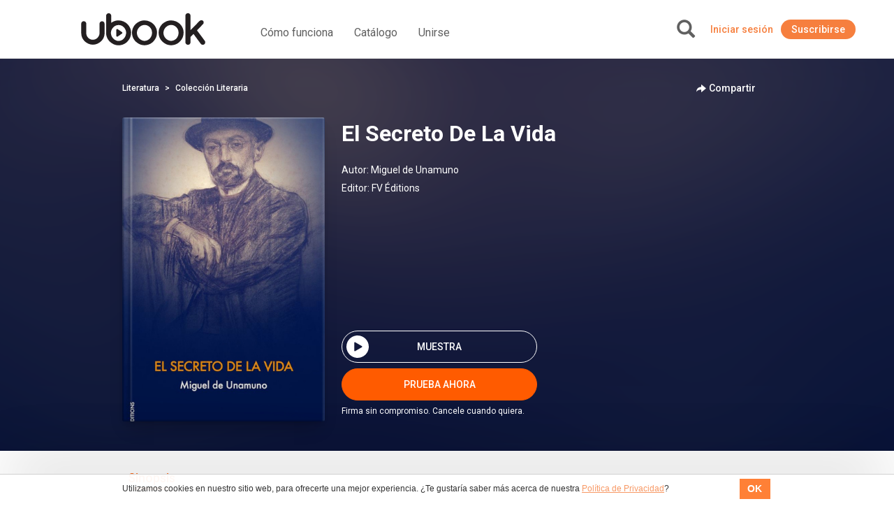

--- FILE ---
content_type: text/css
request_url: https://ar.ubook.com/css/common.css?v=1.5.4921
body_size: 21758
content:
:root {
    --primary: #ff5b00;
	--primary-hover: #f46517;
}

div.json_libraries.locked a.livro-small , div.containerLivro4 a.locked, div.json_libraries.locked a.link_Carousel{
	position: relative;
	display: block;
}
div.json_libraries.locked a.livro-small{
	max-width: 200px;
}

div.json_libraries.locked .stamps, div.containerLivro4 .locked .stamps{
    width: 30px;
    height: 100%;
    position: absolute;
    z-index: 999;
    background: url(../img/locked.png) no-repeat bottom right;
    background-size: 27px;
}
/* main carousel (banner-config) page shadows */
.banner-config .owl-page span{
    box-shadow: 0 4px 8px 0px rgba(0,0,0,0.5)
}

/* Carrousel fixed heights */

/* carrousel_model2_container */
.customNavigation-small.model2 {
	min-height:296px;
}

/* carrousel_model2_ebook */
.customNavigation-ebook-small.model2ebook {
	min-height:384px;
}

/* carrousel_model3_container */
.customNavigation-small.model3 {
	min-height:255px;
}

/* carrousel_model3_ebook */
.customNavigation-ebook-small.model3ebook {
	min-height:334px;
}

@media(max-width:767px) {
	/* carrousel_model2_container */
	.customNavigation-small.model2 {
		min-height:192px;
	}

	/* carrousel_model2_ebook */
	.customNavigation-ebook-small.model2ebook {
		min-height:254px;
	}

	/* carrousel_model3_container */
	.customNavigation-small.model3 {
		min-height:254px;
	}	

	.customNavigation-ebook-small.model3ebook {
		min-height:254px;
	}	
}




/*EBOOK*/
.small-model3 .stamps, .small-model2 .stamps{
	right: 0;
	/*margin-top: -5px*/
}

.containerLivro .img-large{
	width: 100%;
}

div.customNavigation .stamps,div.containerLivro-small .stamps {
	right: 0;
	bottom: 0;
}
.containerLivro4 > a:nth-child(1) .stamps, .containerLivro4 > a:nth-child(3) .stamps{
	margin-right:8.5%;
}
div.sugestao-editor .stamps{
	right: 0
}
.info-livro div.json_libraries.locked .stamps{
	right: 0;
	padding-right: 10%
}

@media(max-width:500px) {
	div.customNavigation-small div.json_libraries.locked .stamps {
		width: 200px;
		left: 0;
		right: 0;
	    margin: 0 auto
	}
}

@media (max-width:767px) and (min-width: 463px) {
	div.sugestao-editor .stamps{
	    margin: 0 auto;
		right: 0;
		left: 0;
	    width: 380px !important;
	}
	/*theme default 3*/
	div.owl-theme-default-3 div.json_libraries.locked .stamps{
		padding-left: 200px;
		left: 0
	}
	div.small-model3 div.json_libraries.locked .stamps{
		padding-left: 192px;
	}
}


@media (max-width:700px) and (min-width: 658px) {
	div.owl-theme-default-3 div.json_libraries.locked .stamps{
		padding: 0;
		left: inherit;
	}
}
div.customNavigation-small div.owl-theme-ubook-2  .stamps{
    padding-left: 200px;
}


/*theme default 3*/
div.owl-theme-default-3 div.json_libraries.locked .stamps{
	right: 0
}
@media  (min-width: 992px) {
	div.product-ebook.json_libraries.locked div.container-center-product .stamps{
	    padding-top: 300px;
	}
	div.json_libraries.locked div.container-center-product .stamps{
	    height: 30px;
	    padding-top: 200px;
	    padding-left: 200px;
	}
}
@media  (max-width: 991px) {

	div.product-ebook.json_libraries.locked div.container-center-product .stamps{
	    margin-top: -34px;
	}

	div.json_libraries.locked div.container-center-product .stamps{
	    height: 30px;
	    padding-left: 200px;
	    left: 0;
	    right: 0;
	    margin: -30px auto 0 auto;
	}
}


.title-capitulos {
	margin-top: 10px;
}

.capitulos {
	border-top: 1px solid #ddd;
	width: 100%;
}

.capitulos ul.lista-capitulos {
	list-style: none;
	padding-left: 0;
}

.capitulos ul.lista-capitulos li {
	border-bottom: 1px solid #ddd;
	min-height: 55px;
}

.capitulos ul.lista-capitulos li .container-title-duration {
	float: left;
	width: 90%;
}

.capitulos ul.lista-capitulos li .container-title-duration .left-side {
	float: left;
	width: 100%;
	line-height: 20px;
}

.capitulos ul.lista-capitulos li .container-title-duration .left-side span, .capitulos ul.lista-capitulos li .container-title-duration .left-side p {
	display: inline-block;
}

.capitulos ul.lista-capitulos li .container-title-duration .left-side p {
	text-overflow: ellipsis;
	white-space: nowrap;
	overflow: hidden;
	margin-bottom: 0;
	width: 100%;
	margin-top: 5px;
}

.capitulos ul.lista-capitulos li .container-title-duration .right-side {
	float: left;
	text-align: left;
	color: #999999;
	font-size: 12px;
	line-height: 17px;
	width: 83%;
	margin-bottom: 5px;
}

.capitulos ul.lista-capitulos li .container-title-duration .right-side p {
	margin: 0;
	line-height: 15px;
	float: left;
}

.capitulos ul.lista-capitulos li .container-title-duration .right-side .separator {
	display: inline-block;
	float: left;
	margin-top: 0px;
	margin-left:4px;
	margin-right:4px;
}

.capitulos ul.lista-capitulos li .container-title-duration .right-side .date-chapter {
	margin: 0px;
	display: inline-block;
}

.capitulos ul.lista-capitulos li .container-btn-play {
	float: right;
	text-align: right;
	position: relative;
	display: none;
}

.capitulos ul.lista-capitulos li .container-btn-play .content-btn-play {
	border: 1px solid #999;
	width: 23.5px;
	height: 24.5px;
	display: block;
	border-radius: 100%;
	margin-top: 14px;
	cursor: pointer;
}

.capitulos ul.lista-capitulos li .container-btn-play .content-btn-play:hover {
	border: 11px solid var(--primary-hover);
}

.capitulos ul.lista-capitulos li .container-btn-play .content-btn-play:hover .btn-play-chapter:after {
	border-color: transparent transparent transparent #fff;
}

.capitulos ul.lista-capitulos li .container-btn-play .content-btn-play:hover .btn-play-chapter {
	border-color: transparent transparent transparent #fff;
}

.capitulos ul.lista-capitulos li .container-btn-play .btn-play-chapter {
	position: absolute;
	width: 0;
	height: 0;
	line-height: 0;
	left: 8px;
	top: 19.5px;
	border-style: solid;
	border-width: 7.5px 0 7.5px 11px;
	border-color: transparent transparent transparent var(--primary);
}

.capitulos ul.lista-capitulos li .container-btn-play .btn-play-chapter:after {
	content: '';
	position: absolute;
	width: 0;
	height: 0;
	right: 0px;
	top: -7px;
	border-style: solid;
	border-width: 7px 0 7px 11px;
	border-color: transparent transparent transparent var(--primary);
}

.capitulos ul.lista-capitulos li .container-btn-play .btn-play-chapter:hover {
	border-color: transparent transparent transparent #fff;
}

.capitulos ul.lista-capitulos li .container-btn-play .btn-play-chapter:hover:after {
	border-color: transparent transparent transparent #fff;
}

.bandeiras-cartao {
	list-style: none;
	height: 40px;
	margin: 0 auto 1em auto;
	padding: 0;
	display: table;
}

.bandeiras-cartao li {
	float: left;
}

.bandeiras-cartao li img {
	height: 35px;
	width: 35px;
	margin-right: 10px;
}

.bandeiras-cartao li:last-child img {
	margin-right: 0;
}

form .credit-card-text-box {
	background-image: url(../img/brands-sprite.png), url(../img/brands-sprite.png);
	background-position: 5px -27px, 240px 45px;
	background-size: 41px 702px, 45px 702px;
	background-repeat: no-repeat;
	padding-left: 50px;
	padding-right: 20px;
	display: block;
	width: 100%;
	height: 34px;
	font-size: 12px;
	border-radius: 0;
	box-shadow: none;
	border: 1px solid #cccccc;
}

form .credit-card-text-box.visa {
	background-position: 5px -84px, 240px 45px;
}

form .credit-card-text-box.visa_electron {
	background-position: 5px -139px, 240px 45px;
}

form .credit-card-text-box.mastercard {
	background-position: 5px -197px, 240px 45px;
}

form .credit-card-text-box.maestro {
	background-position: 5px -255px, 240px 45px;
}

form .credit-card-text-box.discover {
	background-position: 5px -313px, 240px 45px;
}

form .credit-card-text-box.americanexpress {
	background-position: 5px -368px, 240px 45px;
}

form .credit-card-text-box.diners_club_carte_blanche, form .credit-card-text-box.diners_club_international {
	background-position: 5px -424px, 240px 45px;
}

form .credit-card-text-box.jcb {
	background-position: 5px -483px, 240px 45px;
}

form .credit-card-text-box.laser {
	background-position: 5px -540px, 240px 45px;
}

form .credit-card-text-box.hipercard {
	background-position: 5px -597px, 240px 45px;
}

form .credit-card-text-box.elo {
	background-position: 5px -656px, 240px 45px;
}

form .credit-card-text-box.aura {
	background-position: 5px -368px, 240px 45px;
}

@media (max-width: 992px) {
	form .credit-card-text-box {
		background-position: 5px -27px, 115% 45px;
	}

	form .credit-card-text-box.visa {
		background-position: 5px -84px, 115% 45px;
	}

	form .credit-card-text-box.visa_electron {
		background-position: 5px -139px, 115% 45px;
	}

	form .credit-card-text-box.mastercard {
		background-position: 5px -197px, 115% 45px;
	}

	form .credit-card-text-box.maestro {
		background-position: 5px -255px, 115% 45px;
	}

	form .credit-card-text-box.discover {
		background-position: 5px -313px, 115% 45px;
	}

	form .credit-card-text-box.americanexpress {
		background-position: 5px -368px, 115% 45px;
	}

	form .credit-card-text-box.diners_club_carte_blanche, form .credit-card-text-box.diners_club_international {
		background-position: 5px -424px, 115% 45px;
	}

	form .credit-card-text-box.jcb {
		background-position: 5px -483px, 115% 45px;
	}

	form .credit-card-text-box.laser {
		background-position: 5px -540px, 115% 45px;
	}

	form .credit-card-text-box.hipercard {
		background-position: 5px -597px, 115% 45px;
	}

	form .credit-card-text-box.elo {
		background-position: 5px -656px, 115% 45px;
	}

	form .credit-card-text-box.aura {
		background-position: 5px -368px, 115% 45px;
	}
}

.alert-loading {
	color: #222;
	text-shadow: none;
	-webkit-box-shadow: none;
	box-shadow: none;
	background: rgba(255, 255, 255, 0.9);
}

.alert-loading img {
	margin-right: 8px;
}

.subscription_flow {
	list-style: none;
	padding-left: 0;
	text-align: center;
}

.subscription_flow li {
	text-align: left;
	color: #999999;
	font-size: 12px;
	line-height: 17px;
	display: inline-block;
	padding: 4px;
	margin: -15px 0 5px 0;
}

@media (min-width: 480px) {
	.subscription_flow li {
		margin: -15px 20px 5px 20px;
	}
}

@media (min-width: 768px) {
	.subscription_flow li {
		margin: -15px 40px 5px 40px;
	}
}

@media (min-width: 992px) {
	.subscription_flow li {
		margin: -15px 70px 5px 70px;
	}
}

.subscription_flow_background_bar {
	border-bottom: 2px solid #d7d7d7;
}

.subscription_flow_check_cicle {
	width: 22px;
	height: 22px;
	border-radius: 11px;
	border: 2px solid #d7d7d7;
	font-size: 15px;
	font-weight: bold;
	color: #fff;
	line-height: 20px;
	text-align: center;
	background: #fff;
}
.subscription_flow_container .pop-offer-club{
	text-align: center;
	padding:10px;
	max-width: 500px;
	min-width: 200px;
	margin: 0 auto 0 auto ;
	position: absolute;
	top: 20%;
	left: 0;
	right:0;
	z-index: 999;
	background: #FFF;
	display: none
}

.subscription_flow_container .pop-offer-club h1{
	margin:0;
	padding: 0;
}
.subscription_flow_container .row-pop-offer-club{
	text-align: center
}

.subscription_flow_current_step .subscription_flow_check_cicle {
	font-size: 15px;
	font-weight: bold;
	color: #fff;
	line-height: 20px;
	text-align: center;
	background: var(--primary);
	border: 2px solid var(--primary);
}

.subscription_flow_page_title {
	text-align: center;
	max-width: 500px;
	margin: 0 auto;
}

.subscription_flow_page_title .title {
	margin-bottom: 8px;
	font-size: 22px;
	color: var(--primary);
}

.subscription_flow_page_title .subtitle {
	margin-bottom: 8px;
}

.subscription_flow_page_bg {
	background-color: #F3F3F3;
}

@media (min-width: 768px) {
	.box-shadow {
		box-shadow: 0px 0px 10px #D0D0D0;
	}

	.subscription_flow_page_barra_laranja {
		margin: 0em -1em 0em -1em;
	}
}

.subscription_flow_page_barra_laranja {
	background-color: var(--primary);
	height: 10px;
}

.subscription_flow_plan_description_box h2 {
	margin-bottom: 16px;
	font-size: 22px;
	color: var(--primary);
}

.subscription_flow_plan_description_box b {
	margin-bottom: 16px;
	font-size: 22px;
	font-weight: bold;
	color: var(--primary);
}

.subscription_flow_plan_description_box li:before {
	content: '✔';
	margin-left: -2em;
	margin-right: 1em;
	color: var(--primary);
	font-weight: bold;
}

.subscription_flow_plan_description_box li {
	margin-bottom: 10px;
}

.subscription_flow_plan_description_box ul {
	padding-left: 3em;
	text-indent: 2px;
	list-style: none;
	list-style-position: outside;
	width: 90%;
}

.subscription_flow_container *:focus {
	outline: none;
}

.subscription_flow_container.target_app {
	margin-top: 30px;
}

.subscriptionRegisterForm label {
	color: #919496;
	font-weight: normal;
}


.subscriptionRegisterForm .btn-default,
.subscriptionPaymentForm .btn-default,
.subscriptionCreditcardForm .btn-default,
.subscriptionPaymentSuccess .btn-default {
	color: #fff;
	background-color: var(--primary);
	padding: 8px 0;
	font-size: 13px;
	width: 140px;
}

.subscriptionPaymentSuccess .btn-default {
	width: 220px;
}

.subscriptionRegisterForm .form-group-controls,
.subscriptionPaymentForm .form-group-controls {
	text-align: center;
	padding-top: 12px;
}
.subscriptionCreditcardForm .form-group-controls {
	text-align: center;
	padding-top: 12px;
}


.flowContentErrorMessage {
	text-align: left;
}

.flowContentErrorMessage .flowContentErrorMessageText {
	margin-bottom: 10px;
	text-align: center;
}

.flowContentErrorMessage .flowContentErrorMessageText ul {
	list-style: outside;
	text-align: left;
}

.flowContentErrorMessageTitle {
	font-weight: bold;
	font-size: 12px;
	margin: 2px 0 20px 0;
	text-align: center;
}

.flowContentErrorMessageIcon {
	margin-bottom: 10px;
}

.flowContentErrorMessageIconContainer {
	width: 100%;
	text-align: center;
}

.subscriptionPaymentSuccess ul.categoryList {
	list-style: none;
}

.subscriptionPaymentSuccess ul.categoryList li {
	float: left;
	margin-bottom: 12px;
	text-align: left;
	width: 100%;
}

.subscriptionPaymentSuccess ul.categoryList li input {
	border: 1px solid #919496;
}

.subscriptionPaymentSuccess ul.categoryList li label {
	color: #919496;
	font-size: 12px;
}

@media (min-width:480px) {
	.subscriptionPaymentSuccess ul.categoryList li {
		width: 50%;
	}
}

@media (min-width:560px) {
	.subscriptionPaymentSuccess ul.categoryList li {
		width: 33.3%;
	}
}

.subscriptionPaymentForm .error-form{
		border:1px solid red;
}
.subscriptionPaymentForm .subscription_plan_description_box{

}
.subscriptionPaymentForm .control-gift-checkbox{
	margin-top: 6px
}
.subscriptionPaymentForm .control-gift-checkbox img{
	vertical-align: bottom;
}
.subscriptionPaymentForm #gift-checkbox{
	vertical-align: text-bottom;
	margin: 0 5px 0 3px
}
.subscriptionPaymentForm .control-gift-checkbox span{
	vertical-align: sub;
}
.subscriptionPaymentForm .field-gift{
	display: none;
}
.subscriptionPaymentForm .radio-gift{
	text-align: center;
}
.subscriptionPaymentForm #giftMensagem{
	display: block;
	width: 100%;
	height: 98px;
	padding: 10px;
}


.subscriptionCreditcardForm .error-form{
		border:1px solid red;
}

.subscriptionCreditcardForm .control-gift-checkbox{
	margin-top: 20px
}
.subscriptionCreditcardForm .control-gift-checkbox img{
	vertical-align: bottom;
}
.subscriptionCreditcardForm #gift-checkbox{
	vertical-align: text-bottom;
	margin: 0 5px 0 3px
}
.subscriptionCreditcardForm .control-gift-checkbox span{
	vertical-align: sub;
}
.subscriptionCreditcardForm .field-gift{
	display: none;
}
.subscriptionCreditcardForm .radio-gift{
	text-align: center;
}
.subscriptionCreditcardForm #giftMensagem{
	display: block;
	width: 100%;
	height: 98px;
	padding: 10px;
}


/* Gift list plans */

.container.list-plans.multiple-list-layout{
	background-color: #FFF;
	min-height: 80vh;
}

.list-plans.multiple-list-layout .imgMobile{
	
	display:block;

	width:120px;
	height: 92px;
	background-image: url(../img/subscription/mockupPhone.png);
	background-position: center;
	position: absolute;
	top: -15px;
}

.list-plans.multiple-list-layout .imgPremiumPlus{
	
	display:block;

	width:120px;
	height: 92px;
	background-image: url(../img/subscription/premiumPlus.png);
	background-position: center;
	background-repeat: no-repeat;
	position: absolute;
	top: -15px;
}

.list-plans.multiple-list-layout .col-description{

	background: #F2F2F2;

	border: 1px solid #B3B3B3;
	box-sizing: border-box;
	border-radius: 8px 8px 0px 0px;
	position: relative;
	height: 139px;
}

.list-plans.multiple-list-layout .plans-top{	
	grid-column: 1;
	justify-self: center;
	margin-bottom: 20px;
}

.list-plans.multiple-list-layout .selector-left{

	width: 180px;
	height: 36px;	

	display: flex;
	flex-direction: column;
	justify-content: center;
	align-items: center;
	padding: 12px 20px;

	background: #B3B3B3;
	border-radius: 24px 0px 0px 24px;

	float: left;
}

.list-plans.multiple-list-layout .selector-left:hover{
	cursor:pointer;
}

.list-plans.multiple-list-layout .selector-left p{
	font-family: 'Roboto';
	font-style: normal;
	font-weight: 500;
	font-size: 16px;
	line-height: 19px;

	display: flex;
	align-items: center;

	color: #FFFFFF;
}

.list-plans.multiple-list-layout .selector-right{

	width: 180px;
	height: 36px;
	
	display: flex;
	flex-direction: column;
	justify-content: center;
	align-items: center;
	padding: 12px 20px;

	border: 1px solid #CCCCCC;
	box-sizing: border-box;
	border-radius: 0px 24px 24px 0px;
}

.list-plans.multiple-list-layout .selector-right:hover{
	cursor:pointer;
}

.list-plans.multiple-list-layout .selector-right p{
	font-family: 'Roboto';
	font-style: normal;
	font-weight: 500;
	font-size: 16px;
	line-height: 19px;	

	display: flex;
	align-items: center;	

	color: #999999;

	flex: none;
	order: 0;
	flex-grow: 0;
	margin: 8px 0px;
}

.list-plans.multiple-list-layout .plans-top-message{
	font-family: 'Roboto';
	font-style: normal;
	font-weight: 500;
	font-size: 12px;
	line-height: 12px;
	display: flex;
	align-items: center;
	text-align: center;
	
	color: #999999;

	margin: 10px auto 30px 35px;
}



.gift-list-products{
	color: var(--primary);
	min-height: 400px;
}
.col-product{
	min-width: 250px;
	border: 1px solid rgba(204, 204, 204, 0.6);
	padding:20px;
	margin: 0 auto;
}
.gift-list-products .selected .col-product{
	color: var(--primary-hover);
	border-top:10px solid var(--primary-hover);
	padding-top: 10px;
}
.description{
	margin: 0;
	padding: 0;
}
.description h1{
	font-size: 30px;
	font-weight: normal;
	margin: 0;
	padding: 0;
}

.description h1 span{
	font-size: 12px;
}

.description ul{
	list-style: none;
	margin: 0;
	padding: 20px 0 ;
}
.gift-product {
	padding-top: 50px;
}
.gift-product ul li{
	font-size: 12px;
	padding-bottom: 5px;
	clear: both;
	font-weight: normal;
}
.gift-product ul li i{
    float: left;
    height: 30px;
}
.gift-product ul li span{
	color: #000;
	margin-left: 5px;
}
.gift-list-products .selected a.product-selected, .selected .plan-selected{
	border-color: var(--primary);
	background: var(--primary-hover);
	color: #FFF
}


.gift-product a.product-selected:hover, .plan-selected:hover {
	background: var(--primary);
	color: #FFF;
}


.list-plans.multiple-list-layout .plan-selected:hover {
	background: #FFF; 
	color: #00D38E;
}


.gift-product a.product-selected, .plan-selected{
	color: var(--primary);
	text-transform: uppercase;
	font-weight: bold;
    margin-left: 5px;
    width: 80%;
    display: block;
    border: 2px solid;
    border-radius: 20px;
    padding: 10px;
    text-align: center;
    margin: 0 auto;
    text-decoration: none;
    font-family: -apple-system,BlinkMacSystemFont,"Segoe UI",Roboto,Oxygen-Sans,Ubuntu,Cantarell,"Helvetica Neue",'Open Sans', sans-serif;

}


.list-plans.multiple-list-layout .plan-selected{
	border-color: #00D38E;
	background: #00D38E;
	color: #FFF;
}

.assinaturaMobile-box .bullet-gift{
	background:url('../img/gift-icon.png') no-repeat left center;
	padding: 0 20px;
	margin: 10px 20px;
	text-align: center;
	font-size: 12px;
}
/* List plans club */
.col-plans-4{
	margin-bottom: 20px;
}
.list-plans{
	padding-top: 30px;
	text-align: center;
}

.list-plans div.description{
	padding:10px;
	background: #FFF;
	min-width: 150px;
	max-width: 300px;
	min-height: 450px;
	height: 100%;
	border: 1px solid rgba(204, 204, 204, 0.6);
	margin: 0 auto;
	display: flex;
	flex-direction: column;
	justify-content: space-between;
}


.list-plans.multiple-list-layout div.description{

	padding: 0px;

	min-width: auto;
	max-width: auto;
	min-height: auto;
	border: none;
	margin: auto;

	display: block;

	height: 345px;
	left: 0%;
	right: 0%;
	top: 0px;

	background: #FFFFFF;

	border: 1px solid #B3B3B3;
	box-sizing: border-box;

	box-shadow: 0px 2px 4px rgba(0, 0, 0, 0.1);
	border-radius: 8px;
	width: 264px;
}



@media(max-width:767px){
	.list-plans{
		padding-left: 30px;
		padding-right: 30px;
	}

	.flex-plans {
		flex-direction: column;
	}

	.col-plans-4{
		margin-bottom: 40px;
	}
}

.list-plans .selected div.description{
	padding: 0;
}
.list-plans .selected div.description {
	padding: 0;
}
.list-plans .selected div.description .col-functionality{
	padding: 10px 10px 0px 10px ;
}
.list-plans .selected div.description{
	padding-bottom:10px
}
.list-plans .selected div.description hr{
	display: none;
}
.list-plans h2, .list-plans p, .list-plans hr, .list-plans ul, .list-plans h3{
	padding: 0;
	margin: 0;
}
.list-plans .recommended{
	display: none;
}

.list-plans ul li .icon-no{
	background: url(../img/check_nok.png) no-repeat  ;
	float: left;
	width: 20px;
	height: 20px;
}

.list-plans ul li .icon-yes{
	background: url(../img/check_ok.png) no-repeat  ;
	float: left;
	width: 20px;
	height: 20px;
	margin-top: 2px;
}
.list_plan-subscription-box-mobile{
	clear: both;
	margin: 20px auto 
}
.list-plans #subscription-box-mobile{
	background: #FFF;
	padding: 10px;
}
.list-plans #subscription-box-mobile h3{
	padding-bottom: 10px;
}
.list-plans h2.title{
	font-size: 17px;
	text-transform: uppercase;
	font-weight: bold;
	padding: 20px 0px 10px 0px;
}

.list-plans.multiple-list-layout h2.title{
	position:absolute;
	top: 5px;
	right: 44px;
	width: 90px;
	text-align: end;
}


.list-plans p.description{
	font-size: 14px;
	padding-bottom:10px;
}

.list-plans.multiple-list-layout p.description{

	font-family: 'Roboto';
	font-style: normal;
	font-weight: 400;
	font-size: 12px;
	line-height: 14px;
	text-align: center;

	color: #999999;
	margin: 15px auto 10px auto;
	padding-bottom: 0px;

	position: absolute;
	top: 75px;
	left: 15px;
	width: 232px;
}

.list-plans p.price{
	font-size: 30px;
}

.list-plans.multiple-list-layout .col-call{
	position:relative;
	margin-bottom: 20px;
}

.list-plans.multiple-list-layout .advertisingCall{	

	width: 200px;
	height: 24px;

	background: var(--primary);
	border-radius: 4px;

	font-family: 'Roboto';
	font-style: normal;
	font-weight: 400;
	font-size: 12px;
	line-height: 14px;
	text-align: center;
	
	color: #FFFFFF;

	padding: 4px;
	margin: 20px auto;
}

.list-plans.multiple-list-layout .advertisingCall.orangeTag{
	background: var(--primary);
}

.list-plans.multiple-list-layout .advertisingCall.grayTag{
	background: #4D4D4D;
}


.list-plans.multiple-list-layout .priceFrom{
	font-family: 'Roboto';
	font-style: normal;
	font-weight: 400;
	font-size: 12px;
	line-height: 14px;
	display: flex;
	align-items: center;

	color: #999999;

	position: absolute;
	left: 32px;
}

.list-plans.multiple-list-layout .crossedText{
	text-decoration: line-through;
}

.list-plans.multiple-list-layout .priceTo{
	margin: 36px auto 0px auto;
}

.list-plans.multiple-list-layout .price{
	font-family: 'Roboto';
	font-style: normal;
	font-weight: 700;
	font-size: 30px;
	line-height: 42px;
	align-items: center;

	color: #333333;
}

.list-plans p.period{
	font-size: 13px;
	padding-bottom:10px;
}
.list-plans hr{
	width: 80%;
	margin: 0 auto;
	padding-bottom:10px;
}
.list-plans div.col-functionality ul {
	padding-bottom: 10px ;
	padding-right: 10px;
}
.list-plans div.col-functionality ul li{
	font-family: 'Open Sans', sans-serif;
	font-size: 13px;
	clear: both;
	padding-bottom: 5px;
	text-align: left;
}

.list-plans div.col-functionality ul {
	padding-bottom: 10px ;
	padding-right: 10px;
}

.term_detail_apple ul{
	list-style-type: circle;
	margin:0 auto;
	width: 80%;
}
.term_detail_apple ul li{
	text-align: left;
	padding-bottom: 10px;
}


.list-plans .selected .col-call{
	padding: 10px 10px 0px 10px;
	color:#FFF;
		/* Permalink - use to edit and share this gradient: http://colorzilla.com/gradient-editor/#ef1c4d+25,ef1c4d+25,ef8329+76,ef8329+76 */
	background: #ef1c4d; /* Old browsers */
	background: -moz-linear-gradient(-45deg, #ef1c4d 25%, #ef1c4d 25%, #ef8329 76%, #ef8329 76%); /* FF3.6-15 */
	background: -webkit-linear-gradient(-45deg, #ef1c4d 25%,#ef1c4d 25%,#ef8329 76%,#ef8329 76%); /* Chrome10-25,Safari5.1-6 */
	background: linear-gradient(135deg, #ef1c4d 25%,#ef1c4d 25%,#ef8329 76%,#ef8329 76%); /* W3C, IE10+, FF16+, Chrome26+, Opera12+, Safari7+ */
	filter: progid:DXImageTransform.Microsoft.gradient( startColorstr='#ef1c4d', endColorstr='#ef8329',GradientType=1 ); /* IE6-9 fallback on horizontal gradient */
}

.list-plans.multiple-list-layout .selected .col-call{
	padding: 0px;
	background: #FFF;
	color: #333333
}
	
.list-plans .selected .recommended{
	margin-left: auto;
	margin-right: auto;
	display: block;
	font-size: 14px;
	text-transform: uppercase;
	color:#000;
	font-weight: bold;
	color: #f24a72;
	background: #FFF;
	margin-top: -12px;
	left: 0;
	right: 0;
	position: absolute;
	border-radius: 20px;
	width: 145px;
}

.list-plans.multiple-list-layout .selected .recommended{
	display: none;
}
.list-plans.multiple-list-layout .plans-message-bottom{
	font-family: 'Roboto';
	font-style: normal;
	font-weight: 400;
	font-size: 12px;
	line-height: 14px;
	text-align: center;

	color: #999999;

	grid-column: 1;
	margin: 10px auto 20px auto;
}

.list-plans.multiple-list-layout .plans-message-bottom p{
	margin: auto;	
}

.list-plans.multiple-list-layout .plans-message-bottom-mobile{
	display: none;
}

.list-plans.multiple-list-layout .page-bottom{
	height: 132px;
}

.list-plans.multiple-list-layout .page-bottom .page-bottom-content{
	position: absolute;
	top: 660px;
	width: 120px;
	left: 50%;
	margin-left: -47px;
}

.list-plans.multiple-list-layout .plans-bottom{
	position: relative;
	margin-top: 20px;
	height: 92px;
}

.list-plans.multiple-list-layout .imgMockupBox{
	display: block;
	width: 120px;
	height: 92px;

	position: absolute;
	top: -15px;

	background-position: center;
	background-image: url(../img/subscription/mockupBox.png);	
}

.list-plans.multiple-list-layout .voucher-message-bottom{
	font-family: 'Roboto';
	font-style: normal;
	font-weight: 700;
	font-size: 12px;
	line-height: 14px;

	align-items: center;
	text-align: center;
	text-decoration-line: underline;
	text-transform: uppercase;

	color: #999999;

	position: absolute;
	top: 15px;
	left: 50%;
	margin-left: -63px;

}

.list-plans .list-plans-container-title{
	padding-bottom: 20px;	
}

.list-plans .list-plans-container-title h2{
	font-weight: normal;
}

.list-plans.multiple-list-layout .list-plans-container-title h2{
	font-family: 'Roboto';
	font-style: normal;
	font-weight: 700;
	font-size: 36px;
	line-height: 42px;
	text-align: center;
}

@media screen and (max-width:767px){

	.list-plans.multiple-list-layout .grid-plans{
		display: grid;
		grid-template-columns: auto;
		justify-content: center;
		flex-direction: column;
		gap: 5px;	
	}


	.list-plans.multiple-list-layout .plans-top{
		grid-column: 1;
		width: 100%;
		margin-bottom: 15px;
	}

	.list-plans.multiple-list-layout .selector-left {
		width: 50%;
		background: var(--primary);
	}

	.list-plans.multiple-list-layout .selector-right {
		width: 50%;
		border-color: var(--primary);
	}

	.list-plans.multiple-list-layout .selector-right p {
		color: var(--primary);	
	}

	.list-plans.multiple-list-layout .plans-top-message{
		color: var(--primary);
	}


	.list-plans.multiple-list-layout .col-plans-4{
		justify-self: center;
		margin-bottom: 10px;
	}

	.list-plans.multiple-list-layout .plans-message-bottom{
		grid-column: 1 / span 1;
	}

	.list-plans.multiple-list-layout	.plans-message-bottom-desktop{
		display: none;
	}
	
	.list-plans.multiple-list-layout	.plans-message-bottom-mobile{
		display: block;
	}

	.list-plans.multiple-list-layout .plans-bottom{
		display: none;
	}
	
}



/*Small-Slider eBook [owl]*/
.customNavigation-ebook-small {
	position: relative;
}

.customNavigation-ebook-small .navigation-left, .customNavigation-ebook-small .navigation-right,
.customNavigation .navigation-left, .customNavigation .navigation-right, 
.small-model3 .navigation-left, .small-model3 .navigation-right {
	background-color: rgba(221,221,221,0.7);
	border-radius:50%;
	box-shadow:0 8px 12px -4px rgba(0,0,0,0.6);
}

.customNavigation-ebook-small > .navigation-left , .customNavigation-ebook-small > .navigation-right {
	position: absolute;
	font-size: 2.8em;
	width: 40px;
	height: 100px;
	border-radius:50%;
	box-shadow:0 8px 12px -4px rgba(0,0,0,0.6);
}
.customNavigation-ebook-small.small-model2 > .navigation-left , .customNavigation-ebook-small.small-model2 > .navigation-right {
	top:calc(50% - 30px);
	transform: translateY(-50%);
	border-radius:50%;
	box-shadow:0 8px 12px -4px rgba(0,0,0,0.6);
}
.customNavigation-ebook-small.small-model3 > .navigation-left , .customNavigation-ebook-small.small-model3 > .navigation-right {
	top:calc(50% - 30px);
	transform: translateY(-50%);
	border-radius:50%;
	box-shadow:0 8px 12px -4px rgba(0,0,0,0.6);
}

.containerLivro {
	padding: 10px;
}

.customNavigation > .navigation-left {
	position: absolute;
	bottom: calc(50% + 12px);
	transform:translateY(50%);
	left: 0;
	padding: 0 !important;
	height: 100px;
	box-shadow:0 8px 12px -4px rgba(0,0,0,0.6);
}

.customNavigation > .navigation-right {
	position: absolute;
	right: 0px;
	bottom: calc(50% + 12px);
	transform:translateY(50%);
	padding: 0 !important;
	height: 100px;
	box-shadow:0 8px 12px -4px rgba(0,0,0,0.6);
}

.carousel-small .owl-item div {
	flex-direction:column;
	align-items:flex-start;
	margin:0 auto;
	max-width:210px;
}

@media(max-width:480px) {
	.customNavigation-ebook-small .carousel-small .owl-item div,
	.customNavigation-small .carousel-small .owl-item div {
		max-width:40vw;
	}
}

.customNavigation-small > .navigation-left {
	position: absolute;
	font-size: 2.8em;
	top:calc(50% - 42px);
	transform:translateY(-50%);
	left: 0;
	width: 40px;
	height: 100px;
}

.customNavigation-small > .navigation-right {
	position: absolute;
	top:calc(50% - 42px);
	transform:translateY(-50%);
	font-size:2.8em;
	right: 0;
	width: 40px;
	height: 100px;
}

.customNavigation-small > .navigation-left,
.customNavigation-small > .navigation-right,
.customNavigation > .navigation-left,
.customNavigation > .navigation-right {
	border-radius:50%;
}

.customNavigation-small > .navigation-left > span {
	color: #333;
	display: block;
	top: 10px;
	right: 18px;
	-moz-transform: translateY(-50%);
	-ms-transform: translateY(-50%);
	-o-transform: translateY(-50%);
	transform: translateY(-50%);
	top: 50%;
	position: relative;
	-webkit-transform: translateY(-50%);
}

.customNavigation-small > .navigation-right > span {
	color: #333;
	display: block;
	top: 10px;
	right: 18px;
	     -moz-transform: translateY(-50%);
	      -ms-transform: translateY(-50%);
	       -o-transform: translateY(-50%);
	          transform: translateY(-50%);
	          top: 50%;
	          position: relative;
	          -webkit-transform: translateY(-50%);
}

.containerLivro-small > a img,
.containerLivro > a img {
	box-shadow:0 16px 24px -8px rgba(0,0,0,0.2), 0 4px 8px -4px rgba(0,0,0,0.2);
	padding:0;
  -webkit-transition: opacity 0.3s;
     -moz-transition: opacity 0.3s;
      -ms-transition: opacity 0.3s;
       -o-transition: opacity 0.3s;
					transition: opacity 0.3s;
	border-radius:3px;
}

a.carrousel_click.livro-small.link_Carousel {
	display: flex;align-items: center;
}

.customNavigation-ebook-small > .navigation-left{
	left: 0;
}
.customNavigation-ebook-small > .navigation-right {
	right: 0;
}

.customNavigation-ebook-small > .navigation-left > span {
	color: #333;
	display: block;
	top: 10px;
	right: 18px;
	     -moz-transform: translateY(-50%);
	      -ms-transform: translateY(-50%);
	       -o-transform: translateY(-50%);
	          transform: translateY(-50%);
	          top: 50%;
	          position: relative;
	          -webkit-transform: translateY(-50%);
}

.customNavigation-ebook-small > .navigation-right > span {
	color: #333;
	display: block;
	top: 10px;
	right: 18px;
	     -moz-transform: translateY(-50%);
	      -ms-transform: translateY(-50%);
	       -o-transform: translateY(-50%);
	          transform: translateY(-50%);
	          top: 50%;
	          position: relative;
	          -webkit-transform: translateY(-50%);
}

.customNavigation-ebook-small > .navigation-left:active,
.customNavigation-ebook-small > .navigation-right:active,
.customNavigation > .navigation-left:active,
.customNavigation > .navigation-right:active {
	-webkit-box-shadow: none;
	        box-shadow: none;
}


.customNavigation-ebook-small.small-model3 .center-block{
	padding: 4px
}
.customNavigation-ebook-small .center-block{
	max-width: 200px;
	margin:0 auto;
}

.containerLivro > a >img {

	-moz-transition: opacity 0.3s;
	-ms-transition: opacity 0.3s;
	-o-transition: opacity 0.3s;
	-webkit-box-shadow: rgba(0,0,0,0.2) 0px 0px 8px 0px;
	-webkit-transition: opacity 0.3s;
	box-shadow: rgba(0,0,0,0.2) 0px 2px 5px 0px;
	padding:0;
	transition: opacity 0.3s;
}

.containerLivro .img-responsive-theme-1{
	width: 100% !important;
	height: 100%;
	min-height: 224px;
}

.containerLivro > a:hover img{
  background-color: #FFF;
  opacity:0.8;
}



.containerLivro .img-large{
	width: 100%;
	transform-origin: top center;
}

.containerLivro.ebook .img-large {
	transform:scale(0.971);
}

@media(max-width:480px) {
	.containerLivro .img-large {
		transform:scale(1.035);
	}
	.containerLivro.ebook .img-large {
		transform:scale(0.982);
	}	
}

@media(max-width: 400px) {
	.containerLivro .img-large {
		transform:scale(1.05);
	}
}

.navigation-left, .navigation-right {
	width:40px !important;
	height:40px !important;
	position:absolute !important;
	border-radius:50%;
}

.navigation-left span, .navigation-right span,
.navigation-left span:before, .navigation-right span:before{
	position:absolute !important;
	top:50% !important;
	left:50% !important;
	transform:translate(-50%,-50%) !important;
	width:40px !important;
	height:40px !important;
}

@media (max-width:767px) {
	.containerLivro {
		width: 100%;
		max-width: 350px;
		margin-left: auto;
		margin-right: auto;
		float: none;
	}
}



.containerLivro4 > a {
	height: auto;
	display: block;
	width: 50%;
}

.containerLivro4 > a:hover {
	background: none !important;
}

.containerLivro4 > a > img {
	display: block;
	width: 96%;
	height: auto;
}
.containerLivro4 > a:nth-child(1) {
	float: left;
	margin-bottom: 25px;
	padding-right:7px;
}
.containerLivro4 > a:nth-child(2) {
	float: right;
	clear: right;
	margin-bottom: 25px;
	padding-left:7px;
}
.containerLivro4 > a:nth-child(3) {
	float: left;
	clear: left;
	padding-right:7px;
}
.containerLivro4 > a:nth-child(4) {
	float: right;
	padding-left:7px;
}

.containerLivro4 > a:nth-child(1) > img{
	float: left;
}
.containerLivro4 > a:nth-child(2) > img{
	float: right;
}
.containerLivro4 > a:nth-child(3) > img{
	float: left;
}
.containerLivro4 > a:nth-child(4) > img{
	float: right;
}




.disabled{
	opacity:0.3 !important;
	background-color: #777 !important;
}
.customNavigation {
	position: relative;
	display:flex;
	align-items: center;
	justify-content: center;
}
.customNavigation > .navigation-right > span, .customNavigation > .navigation-left > span {
	top:30px;
	position: relative;
	font-size: 3em;
	padding: 0.4em 0.01em;
	color: #333;
}

.customNavigation-ebook-small.model2ebook.carousel-related .item-grid-2 a {
	margin-bottom:8px;
}

.customNavigation-ebook-small.model2ebook.carousel-related .item-grid-2 a img {
	margin: 8px auto;
	display:block;
}

.customNavigation-ebook-small.model2ebook.carousel-related .navigation-left,
.customNavigation-ebook-small.model2ebook.carousel-related .navigation-right {
	top:calc(50% - 3px);
}


@media(min-width:768px){
	.customNavigation a:hover span {
		color:#333;
	}
}

@media(max-width:767px){
	.customNavigation a:active span {
		color:#333;
	}

	.customNavigation-small a:active span {
		color:#333;
	}

	.customNavigation-small > .navigation-right > span ,
	.customNavigation-small > .navigation-left > span {
	position: relative;
	top:25px;
	font-size: 1em;
	color: #333;
	padding: 0.4em 0.01em;
	}
}

.details {
	margin: 0 auto;
	max-width:920px;
	display: block;
}

.bookdetails-cover-image {
	box-shadow: 0 16px 24px -8px rgba(0,0,0,0.2), 0 4px 8px -4px rgba(0,0,0,0.2);
	border-radius:3px;
}

/*Small-Slider [owl]*/
.customNavigation-small {
	position: relative;
}



@media(min-width:768px){
	.customNavigation-small a:hover, .customNavigation a:hover{
		color:#333;
	}
}

/* Fix para alinhar botões de navegação no browse/index */
@media(min-width:1009px){
	.catalogo > .customNavigation-small > .navigation-left,
	.catalogo > .customNavigation-small > .navigation-right {
		top:35px;
	}
}
@media(max-width:1008px){
	.catalogo > .customNavigation-small > .navigation-left,
	.catalogo > .customNavigation-small > .navigation-right {
		top:55px;
	}
}
@media(max-width:991px){
	.catalogo > .customNavigation-small > .navigation-left,
	.catalogo > .customNavigation-small > .navigation-right {
		top:25px;
	}
}
@media(max-width:768px){
	.catalogo > .customNavigation-small > .navigation-left,
	.catalogo > .customNavigation-small > .navigation-right {
		top:50px;
	}
}
@media(max-width:497px){
	.catalogo > .customNavigation-small > .navigation-left,
	.catalogo > .customNavigation-small > .navigation-right {
		top:55px;
	}
}

.customNavigation-small > .navigation-left, .customNavigation-small > .navigation-right,
.customNavigation > .navigation-left, .customNavigation > .navigation-right {
	background-color: rgba(221,221,221,0.7);
	box-shadow: 0 8px 12px -4px rgba(0,0,0,0.6);
}





.customNavigation-small > .navigation-left:active,
.customNavigation-small > .navigation-right:active,
.customNavigation > .navigation-left:active,
.customNavigation > .navigation-right:active {
	-webkit-box-shadow: none;
	        box-shadow: none;
}

.livro-small-title, .livro-small-autor {
	width:100%;
	text-overflow: ellipsis;
	overflow: hidden;
	white-space: nowrap;
}

@media(max-width:497px){
	.livro-small-img {
		margin: 0 auto;
		display: block;
	}

	.livro-small-title, .livro-small-autor {
		text-align: center;
		margin:0 auto;
	}
}
@media(min-width:498px){
	.livro-small-title, .livro-small-autor {
		text-align: left !important;
	}

	.livro-small-image {
		margin: 0;
		padding: 0;
		display: block;
	}
}

.containerLivro-small {
	padding: 4px;
}


.containerLivro-small > a:hover img{
  opacity:0.8;
}

.containerLivro-small.search-results a,
.containerLivro-small.search-results {
	display:flex;
	align-items:stretch;
}

.containerLivro-small img {
    text-align: center;
}

/*customer*/
@media(min-width:992px){
	.btn-change-plan{
		margin-top: -20px
	}
}






/* contact Assistant */
.container-helper{
	min-height: 300px
}

.container-helper .contact-result{
	display: none;
}
.container-helper .contact-send{
	display: none;
}

.container-helper .contact-send .send-form-content{
	padding-bottom: 20px
}

.container-helper .contact-send label.narrow-form{
	display: block;
	text-align: left;
	font-size: 14px
}
.container-helper .contact-send .narrow-form{
	margin-left:  auto
}
.container-helper .form-control:focus{
	border-color: rgb(169, 169, 169);
	box-shadow:0;
	-webkit-box-shadow:none;
}

.container-helper .contact-result .result-list{
	min-height: 180px;
	/*overflow-y: scroll;*/
	background: url(../themes/default/img/ajax-loader-help.gif) no-repeat center ;
}
.container-helper .contact-result ul{
	margin: 0;
	padding: 0;
	background:#FFF;
}
.container-helper h1{
	font-size: 1em
}
.container-helper .buttons .btn{
	float: 	right;	
}
.container-helper .buttons .back span{
	font-style: italic;
	font-size: 9px;
}
.container-helper .buttons .back{
	font-size: 12px;
	padding-top: 3px;
	cursor: pointer;
	/*width: 30%;*/
	color: var(--primary);
}
.error-reader{
	margin: 20% 10% 0 10%;
	text-align: center;
	padding: 10px;
	border-width: 2px;
	font-size: 15px;
	color:#000;
}
#player-play .error{
	margin-top: 200px;
	background:#FFF;
	color: red;
	padding: 20px
}
.icon-play-line{
	font-size: 12px;
}
.offer-forgot-password{
	font-size: 12px;	
}

.catalog_expiring_message{
	color: #FF0000;
    font-weight: bold;
    clear: both;
    border-radius: 8px;
    border-style: none;
    background-color: rgb(253, 233, 234);
    padding: 5px;
    font-size: 12px;
   	margin:10px 0;
	position: relative;
	max-width:250px;
}

.catalog_expiring_message .content_message_icon{
	width: 10%;
    height: 19px;
    float: left;
}
.catalog_expiring_message .content_message_icon img{
    position: absolute;
    top: 28%;
}
.catalog_expiring_message .content_message_text{
	margin-left: 13%;
}

.listen_box{
    float: left;
    padding-top: 2px;
    border-style: solid;
    border-color: var(--primary);
    border-width: 1px;
    border-radius: 4px;
    padding-left: 13px;
    padding-right: 14px;
    padding-bottom: 2px;
    margin-top: 3px;
    margin-bottom: 3px;
}

.listen_box img{
	padding-top: 0px;
        margin-bottom: 2px;
	width: 7px;
	height: 9px;
}

.listen_box a:active a:hover a:visited {
	text-decoration: none;
}

.favorite_heart{
	margin-left: 8px;
	order:2;
}

.favorite_heart img{
	width: 21px;
	height: 19px;
}

.box-product-detail-bts{
	min-height: 30px;
	display:flex;
	align-items:center;
} 

.container-home-selector {
	background-color: #f0f0f0;
	margin-bottom:22px;
}

.home-selector {
	list-style-type:none;
	display:flex;
	width:100%;
	max-width:768px;
	margin:0 auto;
	justify-content: space-around;
	align-content: center;
	justify-items: center;
	align-items: center;
	padding:0;
}

.home-selector li a{
	display:block;
	font-weight:500;
	color: #888;
	text-decoration:none;
	padding:15px;
}

@media (min-width:768px) {
	.home-selector li a {
		font-size:16px;
		padding:20px 15px;
	}
}


@media (max-width:767px) {
	.container-home-selector {
		position:fixed;
		top:50px;
		z-index:999;
		width:100%;
	}

	.home-selector {
		display:flex;
		overflow: auto;
		flex-wrap: nowrap;
		flex-shrink: 0;
		margin:0 auto;
		width:100%;
		max-width:100%;
		justify-content: flex-start;
		align-content:center;
		align-items:center;
	}

	.home-selector li a {
		flex-shrink:0;
		white-space: nowrap;
	}
}


.home-selector li:last-child{
	border: 0px;
}


/*classes from accept cookies bar*/
.accook-window{
	opacity:1;
	transition:opacity 1s ease
}
.accook-window.accook-invisible{
	opacity:0
}
.accook-animate.accook-revoke{
	transition:transform 1s ease
}
.accook-animate.accook-revoke.accook-top{
	transform:translateY(-2em)
}
.accook-animate.accook-revoke.accook-bottom{
	transform:translateY(2em)
}
.accook-animate.accook-revoke.accook-active.accook-bottom,
.accook-animate.accook-revoke.accook-active.accook-top,
.accook-revoke:hover{
	transform:translateY(0)
}
.accook-grower{
	max-height:0;
	overflow:hidden;
	transition:max-height 1s
}
.accook-link,.accook-revoke:hover{
	text-decoration:underline
}
.accook-revoke,
.accook-window{
	position:fixed;
	overflow:hidden;
	box-sizing:border-box;
	font-family:Helvetica,Calibri,Arial,sans-serif;
	font-size:16px;
	line-height:1.5em;
	display:-ms-flexbox;
	display:flex;
	-ms-flex-wrap:nowrap;
	flex-wrap:nowrap;
	z-index:9999
}
.accook-window.accook-static{
	position:static
}
.accook-window.accook-floating{
	padding:2em;
	max-width:24em;
	-ms-flex-direction:column;
	flex-direction:column
}
.accook-window.accook-banner{
	padding:1em 1.8em;
	width:100%;
	-ms-flex-direction:row;
	flex-direction:row
}
.accook-revoke{
	padding:.5em
}
.accook-header{
	font-size:18px;
	font-weight:700
}
.accook-btn,
.accook-close,
.accook-link,
.accook-revoke{
	cursor:pointer
}
.accook-link{
	opacity:.8;
	display:inline-block;
}
.accook-link:hover{
	opacity:1
}
.accook-link:active,
.accook-link:visited{
	color:initial
}
.accook-btn{
	display:block;
	padding:.4em .8em;
	font-size:.9em;
	font-weight:700;
	border-width:2px;
	border-style:solid;
	text-align:center;
	white-space:nowrap
}
.accook-banner .accook-btn:last-child{
	min-width:140px
}
.accook-highlight .accook-btn:first-child{
	background-color:transparent;
	border-color:transparent
}
.accook-highlight .accook-btn:first-child:focus,
.accook-highlight .accook-btn:first-child:hover{
	background-color:transparent;
	text-decoration:underline
}
.accook-close{
	display:block;
	position:absolute;
	top:.5em;
	right:.5em;
	font-size:1.6em;
	opacity:.9;
	line-height:.75
}
.accook-close:focus,
.accook-close:hover{
	opacity:1
}
.accook-revoke.accook-top{
	top:0;
	left:3em;
	border-bottom-left-radius:.5em;
	border-bottom-right-radius:.5em
}
.accook-revoke.accook-bottom{
	bottom:0;
	left:3em;
	border-top-left-radius:.5em;
	border-top-right-radius:.5em
}
.accook-revoke.accook-left{
	left:3em;
	right:unset
}
.accook-revoke.accook-right{
	right:3em;
	left:unset
}
.accook-top{
	top:1em
}
.accook-left{
	left:1em
}
.accook-right{
	right:1em
}
.accook-bottom{
	bottom:1em
}
.accook-floating>.accook-link{
	margin-bottom:1em
}
.accook-floating .accook-message{
	display:block;
	margin-bottom:1em
}
.accook-window.accook-floating .accook-compliance{
	-ms-flex:1;
	flex:1;
}
.accook-window.accook-banner{
	-ms-flex-align:center;
	-ms-grid-row-align:center;
	align-items:center
}
.accook-banner.accook-top{
	left:0;
	right:0;
	top:0
}
.accook-banner.accook-bottom{
	left:0;
	right:0;
	bottom:0
}.accook-banner .accook-message{
	-ms-flex:1;
	flex:1;
}
.accook-compliance{
	display:-ms-flexbox;
	display:flex;
	-ms-flex-align:center;
	align-items:center;
	-ms-flex-line-pack:justify;
	align-content:space-between
}
.accook-compliance>.accook-btn{
	-ms-flex:1;
	flex:1;
}
.accook-btn+.accook-btn{
	margin-left:.5em
}

@media print{
	.accook-revoke,.accook-window{
		display:none
	}
}
@media screen and (max-width:900px){
	.accook-btn{
		white-space:normal
	}
}
@media screen and (max-width:414px) and (orientation:portrait),screen and (max-width:736px) and (orientation:landscape){
	.accook-window.accook-top{top:0}
	.accook-window.accook-bottom{bottom:0}
	.accook-window.accook-banner,
	.accook-window.accook-left,
	.accook-window.accook-right{
		left:0;
		right:0
	}
	.accook-window.accook-banner{
		-ms-flex-direction:column;
		flex-direction:column
	}
	.accook-window.accook-banner .accook-compliance{
		-ms-flex:1;
		flex:1
	}
	.accook-window.accook-floating{
		max-width:none
	}
	.accook-window .accook-message{
		margin-bottom:1em
	}
	.accook-window.accook-banner{
		-ms-flex-align:unset;
		-ms-grid-row-align:unset;
		align-items:unset
	}
}

.accook-floating.accook-theme-classic{
	padding:1.2em;border-radius:5px
}
.accook-floating.accook-type-info.accook-theme-classic .accook-compliance{
	text-align:center;display:inline;-ms-flex:none;flex:none
}
.accook-theme-classic .accook-btn{
	border-radius:5px
}
.accook-theme-classic .accook-btn:last-child{
	min-width:140px
}
.accook-floating.accook-type-info.accook-theme-classic .accook-btn{
	display:inline-block
}
.accook-theme-edgeless.accook-window{
	padding:0
}
.accook-floating.accook-theme-edgeless .accook-message{
	margin:2em 2em 1.5em
}
.accook-banner.accook-theme-edgeless .accook-btn{
	margin:0;padding:.8em 1.8em;height:100%
}
.accook-banner.accook-theme-edgeless .accook-message{
	margin-left:1em
}
.accook-floating.accook-theme-edgeless .accook-btn+.accook-btn{
	margin-left:0
}
.accook-shadow {
	-webkit-box-shadow: 0px -20px 85px -8px rgba(0,0,0,0.3);
	-moz-box-shadow: 0px -20px 85px -8px rgba(0,0,0,0.3);
	box-shadow: 0px -20px 85px -8px rgba(0,0,0,0.3);
}

#div-accept-cookies {
	background-color:rgba(255,255,255,0.96);
	display:flex;
	width:100%;
	margin:0;
	padding:0;
	position:fixed;
	bottom:0 !important;
	justify-content:center;
	align-items:center;
	align-content:center;
	line-height:1.3;
	border-top:1px solid rgba(0,0,0,0.18);
}

#div-accept-cookies .cookie-container {
	width:100%;
	max-width:960px;
	display:flex;
	justify-content:space-between;
	align-items:center;
	align-content:center;
	padding: 4px 15px
}

#div-accept-cookies .cookie-container .content {
	font-size:12px;
}

#div-accept-cookies .cookie-container .controls {
	justify-self:flex-end;
	margin-left:4px;
}


.carrousel_product_title{
	white-space: nowrap;
	overflow: hidden;
	text-overflow: ellipsis;
	margin: 0;
    padding: 0;
    margin-top: 15px;
	margin-bottom: 4px;
	width:100%;
	max-width:200px;
}

.livro-small-autor {
	font-size:14px;
}

/*MinhaConta - Troca de planos */
#update-plan-datail{

}

#update-plan-datail .resume-title{
	font-size: 15px;
	font-weight: bold;
	text-align: center
}

#update-plan-datail .subscription_plan_description_box {
	color: #888;
}

#update-plan-datail .subscription_plan_description_box .row{
	width: 100%;
	border-bottom: 1px solid #dadada;
}

#update-plan-datail .subscription_plan_description_box .detail-price{
	font-size: 15px;
	font-weight: bold;
}
#update-plan-datail .subscription_plan_description_box .detail-price .col-left{
	color: #000;
}
#update-plan-datail .subscription_plan_description_box .col-right{

}

#update-plan-datail .row{
	width: 100%;
	padding: 5px;
	clear: both
}
#update-plan-datail .row.submit{
	border-bottom: none;
	padding: 10px;
	text-align: center;
}

#update-plan-datail .col-50.col-left{
	float: left;
	text-align: left;
	width: 50%
}
#update-plan-datail .col-50.col-right{
	margin-left: 50%;
	text-align: right
}

#update-plan-datail .submitUpdatePlan{
	color: #fff;
	padding: 8px 0;
	font-size: 13px;
	width: 140px;
}
.subscription_plan_description_box{
	padding-top: 1px;
}
.subscription_flow_page_barra{
	width: 100%;
	margin-top: 1em;
	color: #FFF;
	height: 28px;
}
#update-plan-datail .discount_detail{
    margin-top: 2em;
    font-size: 11px;
}
#update-plan-datail .error {
    margin-top: 1em;
    text-align: center;
    padding: 5px;
}

.minha_conta_address_ellipsis{
	overflow: hidden;
	text-overflow: ellipsis;
	display: -webkit-box;
	-webkit-line-clamp: 1;
	-webkit-box-orient: vertical;
}
.info_warning{
	padding: 5px;
	width: 100%;
}

.text-overflow {
	-ms-text-overflow: ellipsis;
	 overflow: hidden;
	 text-overflow: ellipsis;
	 white-space: nowrap;;
 }
 
.carrousel_title {
    width: 100%;
	display: flex;
	justify-content: space-between;
	align-items:center;
	margin-bottom:34px;
	margin-top:34px;
}

.carrousel_title .ct_title {
	width: 100%;
	overflow: hidden;
	text-overflow: ellipsis;
	white-space:nowrap;
	display:inline-block;
	flex-grow:1;
}

.carrousel_title .ct_title h2 {
	font-size:24px;
	line-height:1.35;
	white-space: nowrap;
    overflow: hidden;
	text-overflow: ellipsis;
	margin:0;
	padding:0;
}

.carrousel_title .ct_see_more {
	text-align: right;
	font-size:18px;
	text-transform:uppercase;
	white-space: nowrap;
	font-weight:500;
	margin:0;
	margin-left:8px;
	padding:0;
}

.carrousel_title .ct_see_more a:focus{
	text-decoration: none;
}

.main_menu_li {
	margin-left: -1px;
	margin-right: -1px;
}

/* howitworks */

@media(max-width:767px) {
	.howitworks .row{
		text-align: center;
	}
	.howitworks img{
		margin: 0 auto;
		display: block;
		max-width: 100%;
		height: auto;
	}

	.howitworks .bg-after-grey:before{
		height:120px;
	}
}
@media(min-width:768px) {
	.container-kids{}
	.container-kids-img {
		text-align: right;
	}
	.container-kids-text{
		padding-top: 10%;
		text-align: left;
	}
	.container-box{}
	.container-box-text {
		padding-top: 10%;
	}
	.container-box-text p{
		max-width: 400px;
		margin-left: auto;
	}
	.container-box-img{
		text-align: left;
	}

	.howitworks .bg-after-grey:before{
		height:260px;
	}

}
.howitworks .bg-grey{
	background: #f9f9f9;
}
.howitworks .bg-white{
	background: #fff;
}
.howitworks .bg-after-grey:before{
	margin-top: -20px;
	content: " ";
	width: 100%;	position: absolute;
	display: block;
	background: #f9f9f9;
}
.howitworks{
    margin-left: 15px;
    margin-right: 15px;
}

.howitworks .row{
	padding-top: 20px;
	padding-bottom: 20px;
}

.howitworks .img-responsive{
	margin: 0 auto;
}
.howitworks .center{
	text-align: center
}
.howitworks .container{
	margin: 0 auto
}

/*BTN back player ebook */
#btn_voltar_player{
	float: left;
	font-size: 29px;
	padding-top:10px
}

#searchForm-desktop{
	padding-left: 0;
}

.box_home_title {
		background-color: white;
		width: fit-content;
		margin: auto;
		display: block;
		text-align: center;
		margin-top: -15px;
		padding-left: 20px;
		padding-right: 20px;
		color: var(--primary);
		font-size: 23px;
	}
	
	.box_index_tooltip_photo{
		display: -webkit-box;  /* OLD - iOS 6-, Safari 3.1-6, BB7 */
		display: -ms-flexbox;  /* TWEENER - IE 10 */
		display: -webkit-flex; /* NEW - Safari 6.1+. iOS 7.1+, BB10 */
		display: flex;         /* NEW, Spec - Firefox, Chrome, Opera */
		justify-content: center;
		align-items: center;
		margin-top: 20px;
	}

	.box_open_click {
		cursor: pointer;
	}

/* Link das operadoras no forgot password*/
.link-operadoras:focus{
	text-decoration: none;
}

/* Helper de Botão rounded */
.btn.btn-rounded {
	border-radius: 100px;
	padding-left: 15px !important;
	padding-right: 15px !important;
	font-weight:500;
}

@media(min-width:768px) {
	.box-product-detail-bts .btn-rounded {
		min-width:100px;
	}
}

.box-product-detail-bts .btn-rounded {
	text-transform:uppercase;
}

@media(max-width:768px) {
	.box-product-detail-bts .btn-rounded {
		font-size:12px;
	}
}

/* Orientação do dropdown */

.dropdown-menu.right {
	right: 0;
    left: unset;
}

/* News */

#news_ajax {
	position:relative;
	min-height:200px;
}

.news-container .news {
	display:flex;
	flex-wrap: wrap;
	justify-content: space-between;
}

.news-container .news-card {
	max-width: 100%;
	flex-basis: 100%;
	box-shadow: 0 8px 16px -4px rgba(0,0,0,0.2);
	margin:5px 0px;
	border-radius:8px;
	border:1px solid rgba(0,0,0,0.0666);
	word-wrap: break-word;
	overflow:hidden;
	transition: all 0.3s cubic-bezier(.55,0,.1,1);
}

@media (min-width:580px) {
	.news-container .news-card {
		flex-basis: calc(50% - 10px);
		margin:5px;
	}
}

@media (min-width:992px) {
	.news-container .news-card {
		flex-basis: calc(33.33333% - 12px);
		margin:5px;
	}
}

.news-container .news-card .content {
	padding: 20px 20px 12px 20px;
	display:flex;
	flex-direction:column;
	flex-grow:1;
}

.news-container .news-card .news-image {
	height:0;
	padding-bottom: 66.67%;
	background-size:cover;
	background-position: center center;
	width:100%;
	background-color: rgba(0,0,0,0.4);
	position: relative;
}

@keyframes appear {
	0% {opacity:0;}
	100% {opacity:1;}
}

.news-container .news-card {
	animation-name: appear;
	animation-duration: 0.3s;
	animation-fill-mode: forwards;
	animation-timing-function: ease-out;
}

.news-container .news-card .excerpt {
	font-size:13px;
	line-height:1.4;
	flex-grow:1;
	text-decoration:none;
}

.news-container .news-card {
	display:flex;
	flex-direction: column;
}

.news-container .news-card .title h1 {
	font-size:16px;
	line-height: 1.4;
	font-weight:500;
	margin:0;
	flex-grow:1;
	margin-bottom:8px;
	text-decoration:none;
	color: rgba(0,0,0,0.7);
}

.news-container .news-card .title {
	text-decoration:none;
	flex-grow:1;
}

.news-container .news-card.no-image .title {
	flex-grow:0;
}

.news-container .news-card .info {
	display:flex;
	font-size:12px;
	justify-content: space-between;
	
}

.news-container .news-card .controls {
	display:flex;
	justify-content: space-around;
	margin-top:1rem;
}

.news-container .news-card .controls .btn {
	border-radius:16px;
	padding: 0.4rem 1.25rem;
	text-decoration:none;
}

.news-container .news-card .controls .btn.btn-link.btn-inline {
	outline: unset;
}

.news-container .news-card .content .category {
	margin-bottom:4px;
	font-size:12px;
}

@media (min-width:768px) {
	.news-container .news-card:hover {
		transform: scale(1.05);
	}
}

.news-container .news-heading {
	font-size: 24px;
	font-weight:500;
	
}

/* Render more */

.news-container .btn.render-more {
	margin: 0 auto;
	display: block;
	margin-top: 16px;
	border-radius: 50px;
	padding-left: 15px;
	padding-right: 15px;
	width:100%;
	max-width:180px;
	transition: all 0.3s cubic-bezier(.55,0,.1,1);
	outline: unset;
}

.btn.render-more.loading {
    position:relative;
    color:transparent
}

.btn.render-more.loading:after {
    content:"";
    position:absolute;
    top:50%;
    left:50%;
    display:block;
    width:25px;
    height:25px;
    border:4px solid white;
    border-bottom-color: transparent;
    border-radius:50%;
    animation: loader-rotate 1s infinite linear;
}

.news-container .no-news {
	background-color: #f0f0f0;
	padding:1rem;
	border-radius:50px;
	margin:0 auto;
	display:block;
	width:100%;
	max-width:320px;
	text-align:center;
	margin-top:15px;
	color:rgba(0,0,0,0.5);
	font-size:18px;
}

@media (max-width:490px) {
	.news-container .btn.render-more {
		width:100%;
		max-width:100%;
	}
}

/* Loader */

.loader {
	position:absolute;
	top:50%;
	left:50%;
	
	border: 10px solid ;
	border-width:10px;
	border-style: solid;
	border-bottom-color: transparent !important;
	border-radius:50%;

	width:100px;
	height:100px;
	animation: loader-rotate 1s linear infinite;
}

@keyframes loader-rotate {
	0%	{transform: translate(-50%,-50%) rotate(0deg)}
	100%{transform: translate(-50%,-50%) rotate(360deg)}
}

/* Menu categorias */
	.browse-container {
		border-right:1px solid rgba(0,0,0,0.2);
		padding-right:15px;
	}

	.browse-container .browse-search input{
		max-width:100%;
		border-radius:10px;
		font-size:12px;
		color: #494949;
		background-color: #efefef;
		border:none;
	}

	.browse-container .browse-search input:focus {
		box-shadow: 0 6px 12px -4px rgba(0,0,0,0.25), 0 2px 4px -2px rgba(0,0,0,0.25) !important;
	}

	.browse-container .browse-search {
		padding-bottom:12px;
	}

	.browse-heading h2 {
		margin:0;
		padding:0;
		padding-bottom: 12px;
		padding-top:24px;
		font-size:24px;
	}

	.browse-heading h2 a{
		color: rgba(0,0,0,0.8);
		text-decoration:none;
	}

	.browse-container ul {
		padding:0;
		list-style:none;
		padding-bottom:15px;
	}

	.browse-container ul li {
		margin-bottom:11px;
	}

	.browse-container ul li a {
		color: rgba(0,0,0,0.6);
		font-size:16px;
		text-decoration:none;
	}

	.browse-container ul li a:before {
		content:"\e114";
		font-family: 'Glyphicons Halflings';
		font-size:10px;
		vertical-align: middle;
		display:inline-block;
		transform:rotate(270deg);
		color:rgba(0,0,0,0.3);
	}

	.browse-container ul li a.linkselected:before {
		transform: rotate(0deg);
	}

	.browse-container ul ul {
		padding-left: 25px;
		margin-top: 15px;
	}
	
	.browse-container ul ul li a:before {
		content:""
	}
/* Minha conta menu */

.menu-container {
	margin-left: 15px;
}

.menu-heading h2 {
	margin: 0;
	padding: 0;
	padding-bottom: 24px;
	padding-top: 24px;

	font-size: 24px;
	font-weight: 700;
	font-style: normal;
	line-height: 28px;
}

.menu-heading h2 a{
	color: rgba(0,0,0,0.8);
	text-decoration:none;
}

.menu-container ul {
	padding: 0;
	list-style: none;
	padding-bottom: 15px;
}

.menu-container ul li {
	margin-bottom: 11px;

	font-family: 'Roboto';
	font-style: normal;
	font-size: 16px;
	line-height: 19px;
}

.menu-container ul li a {
	color: rgba(0,0,0,0.6);
	font-size:14px;
	text-decoration:none;
}

/* text align nos checkboxes */
.checkbox label {
	vertical-align:middle;
	line-height:22px;
}

/* Box try audiobook */

.box-try-audiobook {
	margin-top:15px;
	background-color: rgba(0,0,0,0.1);
	width:100%;
	clear:both;
	padding:15px;
	display:flex;
	flex-direction:row;
	justify-content: space-between;
	align-items:center;
	border-radius:16px;
	margin-bottom:40px;
}

.box-try-audiobook .content.club span {
	font-size:18px;
}

.box-try-audiobook .controls {
	display:flex;
	flex-direction:column;
	align-items:center;
	justify-content:center;
}

.box-try-audiobook .controls.has-text .btn {
	margin-bottom:8px;
}

@media(max-width:767px) {
	.box-try-audiobook {
		flex-direction:column;
		text-align:center;
	}

	.box-try-audiobook .controls {
		margin-top:15px;
		
	}
}

.box-try-audiobook .content span{
	font-size:24px;
	opacity:0.9;
}

.box-try-audiobook .content span span{
	font-size:12px;
	opacity:0.6;
}

.box-try-audiobook .content .controls {
	display: flex;
    flex-direction: column;
    align-items: center;
    justify-content: center;
}
/* Share modal */

.btn.share {
	text-decoration:none;
}

.share-modal.active {
	content:"";
	opacity:1;
	pointer-events: all;
}

.share-modal.active .share-card {
	transform: translate(-50%,-50%);
	opacity:1;
	pointer-events: all;
}

.share-modal .share-card .share-options ul {
	list-style:none;
	padding:0;
	display:flex;
	justify-content: space-around;
	flex-wrap: wrap;
}

.share-modal .share-card .share-options ul li {
	margin:4px;
}

.share-modal .share-card .share-options ul li a {
	display:flex;
	flex-direction:column;
	justify-content:center;
	text-align:center;
	text-decoration:none;
}

.share-modal .share-card .share-options ul li a img {
	border-radius:50%;
	object-fit: cover;
	max-width:50px;
	margin:0 auto;
	display:block;
}

.share-modal .share-card h2 {
	padding:0;
	margin:0px 0 24px 0;
}

.share-modal .share-card button.close-share {
	position: absolute;
	top:15px;
	right:15px;
	color: #333;
	background:none;
	border:none;
	font-size:18px;
	outline:none;
}

.share-modal .share-card button.close-share span {
	color: #333 !important;
}

.share-modal .share-card {
	position:fixed;
	top:50%;
	left:50%;
	opacity:0;
	pointer-events:none;
	transform: translate(-50%,50%);
	display:flex;
	width:calc(100% - 30px);
	max-width:480px;
	border-radius:8px;
	box-shadow: 0 16px 64px -16px rgba(0,0,0,0.8);
	margin:0 auto;
	background-color: #fff;
	flex-direction:column;
	padding:15px;
	transition:all 0.3s cubic-bezier(.55,0,.1,1);
}

.share-modal {
	content:"";
	position:fixed;
	top:0;
	bottom:0;
	left:0;
	right:0;
	width:100%;
	height:100%;
	background-color: rgba(0,0,0,0.5);
	opacity:0;
	pointer-events:none;
	transition:all 0.6s cubic-bezier(.55,0,.1,1);
	z-index:99;
}

.share-modal.active .backdrop {
	display:block;
	position:absolute;
	top:0;
	bottom:0;
	left:0;
	right:0;
	pointer-events:all;
}

/* New ebook/audiobook page */

.book-details {
		display:flex;
		flex-direction:column;
		width:100%;
		margin-bottom:40px;
	}

	.book-details .content {
		display:flex;
		flex-direction:column;
		flex-shrink:20;
		width:100%;
	}

	@media(min-width:768px) and (max-width:991px) {
		.book-details .content .title {
			font-size:24px;
		}
	}

	@media(min-width:768px) {
		.book-details .content .title {
			margin-top:4px;
			margin-bottom:10px;
		}
	}

	.book-details .content .book-info {
		flex-grow:1;
	}

	.book-details .book-info ul {
		list-style:none;
		padding:0;
	}

	.book-details .book-info li {
		margin-bottom:4px;
	}

	.book-details .controls {
		display:flex;
		align-items:center;
		justify-content: space-between;
	}

	.book-details .controls .book-controls {
		display:flex;
		align-items:center;
		flex-wrap:wrap;
	}

	@media(max-width:400px) {
		.book-details .controls {
			flex-direction:column;
			justify-items: flex-start;
			align-items:flex-start;
		}

		.book-details .controls .book-controls {
			margin-bottom:8px;
		}

		.book-details .controls .old-share {
			justify-self:flex-end;
		}
	}

	@media(min-width:768px) {
		.book-details {
			flex-direction: row;
		}

		.book-details .image {
			margin-right:15px;
		}
	}


	.synopsis-text {
		position: relative;
		line-height:1.5;
		font-size:14px;
	}

	.synopsis-text.truncated {
		max-height:150px;
		overflow:hidden;
	}

	.synopsis-text .show-more {
		display:none;
	}

	.synopsis-text .show-more a.btn {
		border: 1px solid rgba(0,0,0,0.8);
		color: rgba(0,0,0,0.8);
		background-color:white !important;
	}

	.synopsis-text.truncated .show-more {
		position: absolute;
		bottom: 0;
		width: 100%;
		display: flex;
		justify-content: center;
		align-items: center;
		padding: 40px 15px 15px 15px;
		background: linear-gradient(0deg, #fff 0%, rgba(255,255,255,0.8) 60%, transparent 100%)
	}

	.chapters {
		margin-top:60px;
	}

	/* browse category */

	.search-book-info {
		display:flex;
		background-color:#f8f8f8;
		box-shadow: 0 1px 2px -1px rgba(0,0,0,0.25);
		margin-bottom:15px;
		justify-content: space-between;
		align-items:stretch;
		padding:15px 8px;
	}

	@media (max-width:414px) {
		.search-book-info .image img {
			max-width: 107px;
			height:auto;
		}
	}

	.search-book-info .image {
		margin-right:15px;
		position:relative;
		display:table;
		flex-basis: 50%;
		flex-grow:1;
		max-width: 158px;
		padding:0;
		align-self:center;
	}

	.search-book-info .content {
		flex-grow:1;
		flex-basis:70%;
		padding:0;
		display:flex;
		flex-direction:column;
	}

	.search-book-info .content .author-info ul {
		list-style:none;
		padding:0;
	}

	.search-book-info .content .title {
		font-size:18px;
		color: rgba(0,0,0,0.7);
		margin-bottom:4px;
		display:block;
		font-weight:500;
		text-decoration:none;
	}

	.search-book-info .content .author-info ul li .info-key {
		font-weight:400;
		color: rgba(0,0,0,0.65);
	}
	.search-book-info .content .author-info ul li .info-value {
		font-weight:400;
	}

	.search-book-info .content .text-content {
		flex-grow:1;
	}

	.search-book-info .content .snippet {
		font-size:14px;
		color:rgba(0,0,0,0.7);
		word-break: break-word;
	}

	.search-book-info .content .controls {
		display:flex;
		flex-wrap: wrap;
	}


	.search-book-info .content .controls .btn {
		border-radius:50px;
		padding-left:15px;
		padding-right:15px;
	}
	.search-book-info .content .controls .listen {
		color:white !important;
	}
	.search-book-info .content .controls .read-more {
		text-decoration:none;
	}


	@media(max-width:768px) {
		.search-book-info .content .title {
			font-size:14px;
		}

		.search-book-info .image {
			margin-right:8px;
		}

		.search-book-info .content .author-info ul {
			font-size:12px;
		}
		.search-book-info .content .snippet {
			display:none;
		}
	}

	/* Expire message minhaConta/Favoritos */

	.search-book-info .content .expire-message {
		display:flex;
		flex-direction:row;
	}

	.search-book-info .content .expire-message .clear {
		display:none !important;
	}
	
	
	.search-book-info .content .expire-message .catalog_expiring_message {
		display:flex;
		align-items:center;
		justify-content:center;
		margin: 4px 0 15px 0 !important;
	}

	.search-book-info .content .expire-message .catalog_expiring_message .content_message_text {
		margin:0;
	}

	.search-book-info .content .expire-message .catalog_expiring_message img {
		position:static;
	}

	.search-book-info .content .expire-message .catalog_expiring_message .content_message_icon {
		width:auto !important;
		height: unset;
		width:unset;
		margin-right:8px;
	}

	.expiration-message {
		background-color: rgb(253, 233, 234);
		color: rgba(255,0,0,0.8);
		font-weight:bold;
		display:flex;
		align-items:center;
		justify-content:flex-start;
		padding:8px;
		border-radius:8px;
		font-size:12px;
		margin-bottom:15px;
		max-width:320px;
	}

	.expiration-message .icon {
		margin-right:8px;
	}

	/* Book/Podcast Chapter */
	.catalogItem-chapter:first-child {
		margin-top:20px;
	}

	.catalogItem-chapter {
		background-color: #F8F8F8;
		box-shadow: 0px 1px 2px rgba(0, 0, 0, 0.15);
		border-radius: 5px;
		margin-bottom:20px;
		padding:20px;
		display: flex;
		width:100%;
	}

	.catalogItem-chapter .content {
		display:flex;
		flex-direction: column;
	}

	.catalogItem-chapter .title {
		font-size: 22px;
		color: #606060;
		line-height:26px;
		font-weight:500;
		display: block;
	}

	.catalogItem-chapter .subtitle {
		color: #959595;
		margin-top:4px;
		display:flex;
	}

	.catalogItem-chapter .subtitle span {
		margin-right:8px;
	}

	.catalogItem-chapter .subtitle span:last-child {
		margin-right:0;
	}

	.catalogItem-chapter .synopsis {
		margin-top:8px;
		color: #606060;
		flex-grow:1;
	}

	.catalogItem-chapter .action {
		margin-top:15px;
		min-width:50px;
		float: initial !important;
		text-align: initial !important;
	}


	.catalogItem-chapter .image {
		margin-right: 27px;
		flex-shrink:0;
		flex-basis:150px;
	}

	@media(max-width: 550px) {
		.catalogItem-chapter {
			flex-direction: column;
		}

		.catalogItem-chapter .image {
			margin-bottom:15px;
			margin-right:0;
		}
	}
	
	.carrier-forgot-password {
		list-style:none;
		padding:0;
		margin:0;
		display:flex;
		flex-wrap: wrap;
		align-items: center;
	}

/* SEASONS EPISODES */
	.seasons-select {
		min-width: 200px;
		border: 1px solid #C0C0C0;
		border-radius: 6px;

		font-size: 16px;
		font-weight: 500;
		line-height: 28px;

		padding: 10px;
		margin-left: -1px;

		display: block;
	}

/* Partner login */

.login .card {
	background-color:white;
	border-radius:10px;
	box-shadow: 0 8px 20px -4px rgba(0,0,0,0.15);
	padding:15px;
	display:flex;
	flex-direction:column;
	justify-content: center;
	align-items:center;
	margin-top:30px;
	margin-bottom:30px;
}

.login .card .content {
	width:100%;
	max-width:480px;
	display:flex;
	justify-content:center;
	flex-direction:column;
	margin-top:30px;
	margin-bottom:30px;
}

.login .card .carrier-logo {
	display:flex;
	justify-content:center;
	align-items:center;
	opacity:0;
	animation: slide-in 0.6s cubic-bezier(.55,0,.1,1) 0.25s forwards;
}

.login .card .title {
	text-align:center;
	color: #606060;
	opacity:0;
	animation: slide-in 0.6s cubic-bezier(.55,0,.1,1) 0s forwards;
}

.login .card .title * {
	font-weight:100;
}

.login .card .form-container {
	max-width:320px;
	width:100%;
	margin:0 auto;
	opacity:0;
	animation: slide-in 0.6s cubic-bezier(.55,0,.1,1) 0.5s forwards;
}


@keyframes slide-in {
	0% {
		opacity:0;
		transform: translateY(-10px);
	}
	100% {
		opacity:1;
		transform: translateY(0);
	}
}


/* Search Overlay */

body.search-toggle-on {
	width: 100%;
	position: fixed;
	overflow-y: scroll;
}

.search-overlay {
	position:fixed;
	top:0;
	left:0;
	right:0;
	bottom:0;
	display:flex;
	flex-direction:column;
	width:100%;
	z-index:99;
	height:100vh;
	opacity:0;
	pointer-events:none;
	transition: opacity 0.6s cubic-bezier(.55,0,.1,1);
}

.search-overlay .search-backdrop {
	background-color: rgba(0,0,0,0.2);
	position:fixed;
	top:0;
	left:0;
	right:0;
	bottom:0;
	display:flex;
	flex-direction:column;
	width:100%;
	height:100vh;
	opacity:0;
	pointer-events:none;
	transition: opacity 0.6s cubic-bezier(.55,0,.1,1);
	z-index:-1;
}

.search-overlay.active {
	opacity:1;
	pointer-events: all;
}

.search-overlay.active .search-backdrop {
	opacity:1;
	pointer-events: all;
	z-index:-1;
}

.search-overlay.active .search-overlay-bar {
	clip-path: inset(0 0 0 0);
	z-index:99999;
}

.search-overlay-bar {
	display:flex;
	justify-content:center;
	align-items:center;
	width:100%;
	background-color: var(--primary);
	max-height:50px;
	height:100%;
	transition: all 0.6s cubic-bezier(.55,0,.1,1);
	clip-path: inset(0 0 0 100%);
	margin-top:83px;
}

.search-content-container.active {
	clip-path: inset(-10% 0 0 0);
	overflow-y: scroll;
}

.search-content-container {
	clip-path: inset(0 0 100% 0);
}

.search-content-container {
	display:flex;
	background-color: white;
	width:100%;
	min-height:290px;
	box-shadow: 0 10px 20px rgba(0,0,0,0.15);
	transition: all 0.6s cubic-bezier(.55,0,.1,1);
}

.search-overlay-controls {
	display:flex;
	width:calc(100% - 30px);
	max-width:1200px;
	align-items:center;
}

.search-overlay-controls .search-close {
	background:none;
	font-size:100%;
	border:0;
	padding:0;
	margin:0;
	margin-left:15px;
	display:flex;
	align-items:center;
	color:white;
	outline: none;
	padding: 0 12px;
}

.search-overlay-controls .search-close:active,
.search-overlay-controls .search-close:focus {
	border: 1px solid #fff;
	border-radius: 2px;
}

.search-overlay-controls .search-close span {
	font-size:32px;
	font-weight:100;
	transform: rotate(45deg);
}

.search-overlay-controls .search-input-container {
	position:relative;
	width:100%;
}

.search-overlay-controls .search-input-container input {
	border:none;
	color:white;
	background:none;
	padding:0px;
	padding-right:15px;
	padding-left:40px;
	width:100%;
	font-size: 16px;
}

.search-overlay-controls .search-input-container input:focus {
	outline: none !important;
    box-shadow: none !important;
    border-color: white !important;
}

.search-overlay-controls .search-input-container input::placeholder,
.search-overlay-controls .search-input-container input::-webkit-input-placeholder {
	color: rgba(255,255,255,0.8);
	opacity:0;
	transform: translateX(-10px);
	transition: all 0.3s cubic-bezier(.55,0,.1,1);
	transition-delay:0.55s;
}

.search-overlay-controls .search-input-container input::-ms-input-placeholder {
	color: rgba(255,255,255,0.8);
	opacity:0;
	transform: translateX(-10px);
	transition: all 0.3s cubic-bezier(.55,0,.1,1);
	transition-delay:0.55s;
}

.search-overlay.active .search-overlay-controls .search-input-container input::placeholder,
.search-overlay.active .search-overlay-controls .search-input-container input::-webkit-input-placeholder {
	opacity:1;
	transform: translateX(0);
}

.search-overlay.active .search-overlay-controls .search-input-container input::-ms-input-placeholder {
	opacity:1;
	transform: translateX(0);
}

.search-overlay-controls .search-input-container .glyphicon {
	position:absolute;
	left:8px;
	top:50%;

	color:white;
	font-size:16px;
	transition: all 0.3s cubic-bezier(.55,0,.1,1);
	transition-delay:0.5s;
	transform: scale(0) translateY(-50%);
	transform-origin: top center;
}

.search-overlay.active .search-overlay-controls .search-input-container .glyphicon {
	transform: scale(1) translateY(-50%);
}

.search-overlay-controls .search-brand {
	display:flex;
	align-items:center;
	margin-right:15px;
	margin-top:-5px;
}

.search-content {
	display:flex;
	flex-direction:column;
	width: 100%;
	padding:0 15px;
    max-width: 1200px;
	margin: 0 auto;
}

.search-content .controls {
	display:flex;
	width:100%;
	font-weight:bold;
	color:#898989;
}

.search-content .controls ul {
	list-style:none;
	display:flex;
	padding-left:0;
	margin-left:15px;
}

.search-content .controls ul li a {
	padding:4px;
}

.search-content .controls ul li:last-child {
	margin-right:0;
}

.search-content .results {
	display:flex;
	flex-wrap:wrap;
	flex-grow:1;
	justify-content: space-between;
	position:relative;
	transition: all 0.6s;
	margin-top:32px;
}

.search-overlay .search-sugestions-results {
    padding:0;
	list-style:none;
	width:calc(100% - 15px);
}

.search-content .search-book-list {
	display: grid;
	grid-template-columns: repeat(auto-fit, minmax(300px, 1fr));
	grid-gap: 18px 14px;
}

.search-content .search-book-list .product-listing {
	color:#000;
    display:flex;
    flex-wrap:nowrap;
    padding-bottom:18px;
	border-bottom: 1px solid #E5E5E5;
	transition: all 0.3s;
	transition-timing-function: cubic-bezier(0.39, 0.575, 0.565, 1);
	text-decoration:none;
}

/*@media(min-width:977px) {
	.search-content .search-book-list .product-listing:nth-child(-n+3) {
		border-color:transparent;
		padding-top:0px;
	}
}

@media(min-width:662px) {
	.search-content .search-book-list .product-listing:nth-child(-n+2) {
		border-color:transparent;
		padding-top:0px;
	}
}
*/

.search-content .search-book-list .product-listing:hover {
	opacity:0.80;
}

.search-content .search-book-list .product-listing .image {
	position:relative;
	overflow:hidden;
	border-radius:3px;
	box-shadow: 0 1rem 2rem -0.5rem rgba(10,10,10,.08), 0 3px 5px rgba(0,0,0,0.1);
	align-self: flex-start;
	width:100%;
	max-width:100px;
}

.image-news {
	max-height: 67px;
	margin-right: 15px;
}

.search-content .search-book-list .product-listing .image::before {
	content:"";
	display:block;
	width:100%;
	padding-top: calc((3/2)*100%);
}

.search-content .search-book-list .product-listing .image img {
	position:absolute;
	top:0;
	left:0;
	right:0;
	bottom:0;
	width:100%;
	height:auto;
	color: transparent;
	font-size:8px;
}

.search-content .search-book-list .product-listing .image img:before {
	content:"";
	display:block;
	top:0;
	left:0;
	right:0;
	bottom:0;
	position:absolute;
}

.search-content .search-book-list .product-listing .image img[data-src]:before {
	animation: searchImageLoading 1s linear infinite alternate;
}

@keyframes searchImageLoading {
	0% {
		background-color: #f0f0f0;
	}
	100% {
		background-color: #f8f8f8;
	}
}



.search-content .search-book-list .product-listing .title {
	font-size:18px;
	margin-top:3px;
	margin-bottom: 12px;
	display:block;
	display: -webkit-box;   
   -webkit-line-clamp: 3;   
   -webkit-box-orient: vertical;   
   overflow: hidden;
   line-height:1.25;
}

.search-content .search-book-list .product-listing .info {
	margin-left:15px;
	flex-basis: 200px;
	flex-grow:1;
}

.search-content .search-book-list .product-listing .info-news {
	margin-left: 0;
	flex-basis: 200px;
	flex-grow:1;
}

.search-content .search-book-list .product-listing .info-news div {
	display: flex;
    font-size: 12px;
    justify-content: space-between;
	margin-left:0;
	margin-right:15px;
}

.search-content .search-book-list .product-listing .info-news span {
	color: #959595;
	font-size:12px;
}

.search-content .search-book-list .product-listing .info ul {
	padding:0;
	list-style:none;
	font-size:12px;
	line-height:18px;
}

.search-content .search-book-list .product-listing .info ul li {
	display:block;
	display: -webkit-box;   
   -webkit-line-clamp: 1;   
   -webkit-box-orient: vertical;   
   overflow: hidden;
}

.search-content .search-book-list .product-listing .info ul .info-key {
	color:#000
}
.search-content .search-book-list .product-listing .info ul .info-value{
	color: #959595;
}

.search-overlay .search-sugestions-results li a {
    font-size: 16px;
    color: #606060;
    padding: 8px;
    border-radius: 10px;
    overflow: hidden;
    white-space: nowrap;
    text-overflow: ellipsis;
    width: 100%;
    display: block;
	background-color: rgba(0,0,0,0.03);
    border-radius:10px;
    margin-bottom:3px;
}

.search-overlay .search-sugestions-results li a:hover {
	color: var(--primary-hover);
	background-color: rgba(0,0,0,0.05);
}

.search-overlay .search-sugestions,
.search-overlay .search-titles {
	position:relative;
}

.search-overlay .search-author,
.search-overlay .search-narrator {
	flex-basis:50%;
	margin-bottom:30px;
}

.search-sugestions {
	flex-grow:1;
}

.search-overlay .search-sugestions:before,
.search-overlay .search-sugestions:after,
.search-overlay .search-titles:before,
.search-overlay .search-titles:after,
.search-overlay .results:before,
.search-overlay .results:after {
	transition: all 0.3s cubic-bezier(.55,0,.1,1);
}

.search-overlay .search-sugestions.loading:before,
.search-overlay .search-titles.loading:before,
.search-overlay .results.loading:before {
	content:"";
	background-color:rgba(255,255,255,0.3);
}

.search-overlay .search-sugestions:before,
.search-overlay .search-titles:before,
.search-overlay .results:before {
	content:"";
	position:absolute;
	top:0;
	left:0;
	right:0;
	bottom:0;
	background-color:rgba(255,255,255,0);
	pointer-events:none;
	z-index:999;
}

.search-overlay .search-sugestions.loading:after,
.search-overlay .search-titles.loading:after,
.search-overlay .results.loading:after {
	content:"";
	opacity:1;
	transform:translate(-50%, -50%) scale(1);
	animation: loader-rotate 1s linear infinite;
}

.search-overlay .search-sugestions:after,
.search-overlay .search-titles:after,
.search-overlay .results:after {
	content:"";
	width:50px;
	height:50px;
	border:4px solid var(--primary);
	border-bottom-color: transparent;
	position: absolute;
	border-radius:50%;
	top:50%;
	left:50%;
	transform:translate(-50%, -50%) scale(0);
	opacity:0;
	z-index:9999;
}

.search-overlay .search-titles {
	width:100%;
}

.search-overlay .search-author-list,
.search-overlay .search-narrator-list {
	opacity:0.3;
}

.search-overlay .author-list,
.search-overlay .narrator-list {
    list-style:none;
    padding:0;
}

.search-overlay .author-list li,
.search-overlay .narrator-list li {
    margin-bottom: 4px
}

.search-overlay .author-list li a,
.search-overlay .narrator-list li a {
    margin-left:-6px;
    padding:2px 6px;
    color: rgba(0,0,0,0.6);
    transition: color 0.3s cubic-bezier(.55,0,.1,1);
}

.search-overlay .author-list li a:hover,
.search-overlay .narrator-list li a:hover {
    color: rgba(0,0,0,0.8);
}

.search-titles .adv-search-btn {
	font-size:18px;
	line-height:21px;
	font-weight:500;
	color: var(--primary);
	text-transform:uppercase;
	margin-top:32px;
	margin-bottom: 32px;
}

.search-overlay .results-empty h2 {
	word-break: break-word;
}

.search-overlay .results-empty h2 span {
	font-weight:600;
}

@media(max-width:580px) {
	.search-content .results {
		justify-content: flex-start;
	}

	.search-overlay .search-sugestions-results li a:hover {
		color: inherit;
	}

	.search-overlay .search-sugestions-results li a:active {
		color: var(--primary);
	}

	.search-titles .adv-search-btn {
		margin-top: 0px;
	}

	.search-overlay-controls .search-input-container input {
		font-size:12px;
	}

	.search-overlay .results-empty h2 {
		font-size:16px;
	}
}

@media(max-width:768px) {
	.search-overlay {
		z-index:999999;
	}

	.search-overlay .search-overlay-bar {
		margin-top:0;
	}

	.search-overlay .search-sugestions-results li a {
		max-width:100%;
	}

	.search-overlay .search-sugestions-results {
		width:100%;
	}
}

@media(max-width: 680px) {
	.search-content .search-book-list{
		background:none;
		padding-bottom:30px;
		margin-bottom:0;
	}

	.search-content .search-book-list::-webkit-scrollbar {
		display: none;
	}

	.search-content .search-book-list div:nth-child(1n+8) {
		display:flex;
	}

	.search-content .search-book-list div {
		flex-basis: 120px;
	}
}

/* Search adv */


.search-title h2 {
	margin-top:35px;
	margin-bottom:60px;
	font-weight:100 !important;
	font-size:28px;
	color: #606060;
}

.sidemenu-category dl {
	margin-bottom:30px;
}

.search-noresults {
	margin:0 auto;
	width:100%;
	display:block;
	text-align:center;
	font-size:18px;
	color: #999;
	margin-top:35px;
}

.search-noresults:before {
	content:"?";
	font-size:42px;
	font-weight:100;
	width:64px;
	height:64px;
	border:3px solid #ccc;
	color: #ccc;
	border-radius:50%;
	display:flex;
	justify-content:center;
	align-items:center;
	margin-left:auto;
	margin-right:auto;
	margin-bottom:15px;
}

.sidemenu-category dl dt, .sidemenu-category .search-heading {
	font-size:18px;
	font-weight:300;
	color: #333;
	margin-bottom:6px;
}

.sidemenu-category dl dd {
	margin-bottom:4px;
}

.sidemenu-category dl dd a:before {
	content:"";
	display:inline-block;
	width:15px;
	height:15px;
	border:1px solid #ddd;
	margin-right:4px;
	border-radius:4px;
	margin-top:-4px;
}

.sidemenu-category dl dd a {
	display:flex;
	align-items:center;
	color:#606060;
}

.sidemenu-category dl dd .search-matches {
	color:#999;
	margin-left:4px;
}

.sidemenu-category dl dd .search-matches:before {
	content:"(";
}
.sidemenu-category dl dd .search-matches:after {
	content:")";
}

.sidemenu-category .tags-container {
	display:flex;
	margin-bottom:30px;
	flex-wrap:wrap;
	margin:-2px;
	margin-bottom:60px;
}

.sidemenu-category .tags-container .tag {
	display:flex;
	align-items: center;
	justify-content: space-between;
	background-color: rgba(0,0,0,0.08);
	color: rgba(0,0,0,0.5);
	border-radius:8px;
	padding-left:8px;
	margin:2px;
}

.sidemenu-category .tags-container .tag .tag-remove {
	font-size:18px;
	font-weight:bold;
	transform:rotate(45deg);
	color: rgba(0,0,0,0.3);
	background:none;
	border:none;
	padding:4px 8px;
}

.sidemenu-category .browse-heading select {
	width: 100%;
    padding: 8px;
	border-radius: 10px;
	color: #606060;
	border-color: #ccc;
}

.search-controls-mobile {
	display:none;
}

@media(max-width: 768px) {
	
	.sidemenu-category {
		position:fixed;
		top:0;
		right:0;
		background-color:white;
		z-index:999;
		height:100vh;
		width:90%;
		max-width:280px;
		overflow-y: scroll;
		padding-bottom:30px;
		padding-top:30px;
		padding-left:15px;
		padding-right:15px;
		box-shadow:0 10px 10px rgba(0,0,0,0.15);
		transform:translateX(100%);
		transition: transform 0.6s cubic-bezier(.55,0,.1,1);
	}

	.sidemenu-category.active {
		transform:translateX(0%);
	}

	.sidemenu-category .browse-container {
		border-right:0;
	}

	.sidemenu-background {
		position:fixed;
		top:0;
		left:0;
		right:0;
		bottom:0;
		transition: all 0.6s cubic-bezier(.55,0,.1,1);
		z-index:998;
		pointer-events: none;
	}

	.sidemenu-category.active + .sidemenu-background {
		background-color: rgba(0,0,0,0.3);
		z-index:998;
		pointer-events: painted;
	}

	.search-controls-mobile {
		margin-top:8px;
		margin-bottom:15px;
		padding-bottom:8px;
		display:flex;
		justify-content: flex-end;
		border-bottom:1px solid #ddd;
	}

	.search-controls-mobile .btn {
		display:flex;
		align-items:center;
	}

	.search-controls-mobile .btn .glyphicon {
		margin-right:4px;
	}
}

.podcastInfo-modal-container .podcastInfo-backdrop {
	background-color: rgba(0,0,0,0.2);
	z-index:99999;
	opacity:0;
	pointer-events: none;
	transition: all 0.3s cubic-bezier(.55,0,.1,1);
}

.podcastInfo-modal-container .podcastInfo-modal {
	position:fixed;
	top:50%;
	left:50%;
	transform:translate(-50%,-40%);
	opacity:0;
	background-color:white;
	box-shadow: 0 10px 20px rgba(0,0,0,0.15);
	width:calc(100% - 30px);
	max-width:480px;
	transition: all 0.3s cubic-bezier(.55,0,.1,1);
	padding:15px;
	border-radius:10px;
	min-height:100px;
	display:flex;
	flex-direction:column;
	z-index:9999999;
	pointer-events:none;
}

.podcastInfo-modal-container .podcastInfo-modal .loader {
	max-height:50px;
	max-width:50px;
	border-width:4px;
}

.podcastInfo-modal-container.active .podcastInfo-modal {
	opacity:1;
	transform:translate(-50%,-50%);
	pointer-events:all;
}

.podcastInfo-modal-container .podcastInfo-modal ul {
	padding-left:0px;
	list-style:none;
}

.podcastInfo-modal-container .podcastInfo-modal ul li {
	margin-bottom:4px;
	font-size:16px;
}

.podcastInfo-modal-container .podcastInfo-modal .title {
	display:flex;
	justify-content: space-between;
	align-items:center;
}

.podcastInfo-modal-container .podcastInfo-modal .title h3 {
	margin-top:8px;
	margin-bottom:16px;
}

.podcastInfo-modal-container .podcastInfo-modal .podcastInfo-close {
	background:none;
	border:none;
	margin:0;
	padding:0;
	line-height:1;
	font-size:18px;
	color: #606060;
	align-self:flex-start;
}

.podcastInfo-modal-toggle {
	color:#777;
}

.podcastInfo-modal-toggle:hover, .podcastInfo-modal-toggle:active, .podcastInfo-modal-toggle:focus {
	color:#555;
}

.lazyloading, .lazyload {
	opacity:0.5;
}

.lazyloaded {
	opacity:1;
}

/* Product page (audiobook/ebook/podcast)*/

.filter-primary {
	filter: var(--filter-primary);
}

.product-page .box-product-detail-bts {
	min-height:0;
}

.product-page .product-hero {
    position:relative;
    overflow:hidden;
    padding-top:42px;
    padding-bottom:16px;
    color:white;
}

.product-page .podcastInfo-modal-container {
     color:black;
}

.product-page .product-hero .container {
	position:relative;
}

.product-page .product-hero .product-background {
	position:absolute;
    top:0;
    left:0;
    right:0;
    bottom:0;
    z-index:-1;
}

.product-page .product-hero .product-background .bg-image {
    position:absolute;
    top:0;
    left:0;
    right:0;
    bottom:0;
    z-index:-1;
    background-size:cover;
    background-position: center center;
    filter: blur(64px);
	opacity:0.7;
	transform:scale(1.5);
}

.product-page .product-hero .product-background:after {
	content:"";
	position:absolute;
    top:0;
    left:0;
    right:0;
	bottom:0;
	background-color:rgba(0,0,0,0.33);
}

.product-page .product-hero .product-image {
    max-width:160px;
    width:100%;
    margin:0 auto;
	margin-bottom: 24px;
	border-radius:3px;
	position:relative;
}

.product-page .product-hero .product-image .img-responsive {
	border-radius: 3px;
	box-shadow: 0 16px 24px -8px rgba(0,0,0,0.2), 0 4px 8px -4px rgba(0,0,0,0.2);
}

.product-page .product-hero .product-image .img-responsive.min-width-control {
	min-width: 170px;
}

.product-page .product-hero .product-info .title {
    font-size: 24px;
    line-height:38px;
    font-weight: bold;
	margin-bottom: 16px;
	word-break: break-word;
}

.product-page .product-hero .product-info .info {
    list-style:none;
    padding:0;
    font-size:14px;
    line-height:26px;
	margin-bottom:24px;
	color:white;
}

.product-page .product-hero .product-info .info a {
	color:white;
}

.product-page .product-controls {
    display:flex;
    flex-direction:column;
}

.product-controls .product-btn,
.product-page .show-more-btn,
.product-page .chapter-list .controls button,
.product-page .try .content .controls .btn {
    padding-top:21px;
    padding-bottom:21px;
    font-size:18px;
    line-height:21px;
    text-align:center;
    margin-bottom:8px;
    border-radius:100px;
    background:none;
    border: 1px solid transparent;
    display:flex;
    justify-content: center;
}

.product-page .product-controls .product-btn.outline {
    border-color: white;
}

.product-controls .product-btn.primary,
.product-page .try .product-btn {
    border-color: var(--primary);
    background-color: var(--primary);
}

.product-page .product-controls span {
    margin-top:8px;
    font-size: 12px;
    line-height:14px;
    text-align:center;
}

.product-page .product-hero .upper {
	width:100%;
	max-width:960px;
	display:flex;
	justify-content: flex-start;
	align-items:center;
	margin-right: auto;
    margin-left: auto;
    padding-left: 15px;
	padding-right: 15px;
	margin-top:24px;
}

.product-page .product-hero .upper .share {
    display:flex;
    align-items: center;
    justify-content: center;
    padding:8px;
    margin-right:8px;
    background:none;
	border:none;
	color:white;
}

.product-page .product-hero .upper .share span {
	margin-right:4px;
}

/*PAGE CHAPTER*/
.product-page .product-hero .upper.chapter span {
	margin-right: 10px;
	cursor: pointer;
}

.product-page .content-title h3 {
    font-size:16px;
    line-height:19px;
    text-align:center;
    text-transform: uppercase;
    color: var(--primary);
    font-weight: bold;
}

.product-page .content-title:after {
    content: "";
    background-color: var(--primary);
    width: 75px;
    height: 4px;
    border-radius: 10px;
    margin-top: 8px;
    margin-left: auto;
    margin-right: auto;
    display: block;
    margin-bottom:16px;
}

.product-page .product-tabs .synopsis-text {
    font-size:14px;
    line-height: 26px;
    color: #333333;
}

.product-page .product-tabs .show-more-btn {
    font-size: 14px;
    line-height:26px;
    border-color: #000000;
    padding: 4px 30px;
    margin: 0 auto;
}

.product-page .chapter-list {
	list-style:none;
	padding:0;
}

.product-page .chapter-list .chapter .cover img {
	box-shadow: 0 16px 24px -8px rgba(0,0,0,0.2), 0 4px 8px -4px rgba(0,0,0,0.2);
	border-radius:3px;
}

.product-page .chapter-list li {
	border-bottom:1px solid #bdbdbd;
}
.product-page .chapter-list li:last-child {
	border-bottom:1px solid transparent;
}

.product-page .chapter-list .info {
    font-size:18px;
    line-height:21px;
    display:flex;
	flex-direction:column;
	flex-grow:1;
}

.product-page .chapter-list .info .title {
    margin-bottom:8px;
	font-size:18px;
	line-height:29px;
	font-weight:bold;
}

.product-page .product-hero .container .product-info .synopsis {
	font-size: 18px;
	line-height: 26px;
	margin-bottom:42px;
}

.product-page .chapter-list .info span {
    color: #606060;
    font-size:16px;
    line-height:19px;
}

.product-page .chapter-list .synopsis p {
	font-size:14px;
	line-height:26px;
}

.product-page .chapter-list .controls .chapter-action {
	background-color: var(--primary);
	color:white;
	font-size: 18px;
	line-height:21px;
	text-align:center;
	display:flex;
	justify-content: flex-start;
	align-items:center;
	border-radius:100px;
	padding: 4px 4px;
}

.product-page .chapter-list .controls .chapter-action span {
	width:calc(100% - (48px - 4px) * 2);
	text-align:center;
	margin-left:8px;
	color:white;
}

.product-page .chapter-list .controls .chapter-action .icon {
	border-radius:50%;
}

.product-page .chapter-list .controls button .icon {
    margin-right:15px;
}

.product-page .try .content {
    display:flex;
    flex-direction: column;
}

.product-page .try .content .text h3 {
    font-size: 20px;
    line-height:32px;
    font-weight:medium;
}
.product-page .try .content .controls {
    display:flex;
    flex-direction:column;
    align-items:center;
}

.product-page .try .content .controls span {
    font-size:12px;
    line-height:14px;
    text-align:center;
}

.product-page .try .illustration {
    order:-1;
    margin-top:20px;
}

.try-btn-container {
    display:flex;
	flex-direction:column;
}

.product-hero .try-btn-container .btn-try {
    margin-bottom:0px !important;
}

.try-btn-container .try-text {
    margin-top:8px;
}


/*checkmark-list*/
.product-page ul.checkmark-list {
    /* list-style-image: url('/img/guest/index/icons/checkmark.svg'); */
    list-style-image: url('assets/checkmark.svg');
}

.product-page ul.checkmark-list {
    padding:15px;
    padding-bottom:0;
}

.product-page ul.checkmark-list li {
    margin-bottom:24px;
    color: #606060;
    line-height:24px;
    font-size:16px;
}

.product-page ul.checkmark-list li:last-child {
    margin-bottom:0;
}

.product-page ul.checkmark-list li .title {
    font-weight: 500;
}

.product-page .upper .product-breadcrumb {
	font-size:12px;
	line-height:26px;
	font-weight:500;
	display:flex;
	padding:0;
	list-style:none;
	flex-grow:1;
	margin:0;
}

.product-page .upper .product-breadcrumb li a {
	display:inline-block;
	color:white;
}

.product-page .upper .product-breadcrumb li:after {
	content:">";
	color:white;
	margin:8px;
}

.product-page .upper .product-breadcrumb li:last-child:after {
	content:"";
	margin:0;
}

.product-page .chapter .chapter-list-show-more {
	margin:0 auto;
	display:block;
	border:1px solid #000;
	width:100%;
	max-width:200px;
}

.product-page .chapter .chapter-list-show-more.hide-show-more {
	display:none;
}


.product-page #try {
	min-height:230px;
}

.product-page #try .container {
	display:flex;
	flex-direction:row-reverse;
	align-items:center;
	justify-content: space-between;
	
}

.product-page #try .container .info ul.checklist > li:before {
	color: var(--primary) !important;
}

.product-page #try .container .info ul.checklist li {
	font-weight:400;
	color:#606060;
}

.product-page #try .container .info .controls {
	display:flex;
	flex-direction: column;
}

.product-page #try .container .info .controls .btn {
	padding-top: 21px;
	padding-bottom: 21px;
	font-size: 18px;
	font-weight:400;
	background-color: var(--primary);
	border-color: var(--primary);
	margin-bottom:16px;
	max-width:280px;
}

.product-page #try .container .info .controls span {
	font-size:12px;
}

.product-page .product-hero .product-controls a.btn {
	width:100%;
	padding-top:21px;
	padding-bottom:21px;
	font-size:18px;
}

.product-page .product-hero .product-controls a.btn-primary {
	background-color: var(--primary);
}

.product-page .box-product-detail-bts {
	display:flex;
}

.product-page .product-hero .product-controls .box-product-detail-bts {
	margin-bottom:8px;
}

.product-page .chapter-list .chapter .controls .btn,
.product-page .chapter-list .chapter .controls .btn span,
.product-page .chapter-list .chapter .controls .container-btn-play {
	color:white;
}

.product-page .box-product-detail-bts div {
	width:100%;
}

.product-page .box-product-detail-bts .control-button,
.product-page .btn-try {
	font-size: 14px;
	line-height: 21px;
	text-align:center;
	border-radius:100px;
	padding: 11.5px 16px;
	width:100%;
	max-width:280px;
	border:1px solid transparent;
	margin-bottom:8px;
	text-transform: uppercase;
	font-weight:500;
	display:flex;
	align-items:center;
	justify-content:center;
}

.product-page .box-product-detail-bts .control-button:last-child {
	margin-bottom:0;
}

.product-page .box-product-detail-bts .control-button.primary,
.product-page .btn-try {
	background-color: var(--primary);
	color: white;
	border-color: var(--primary);
}

.product-page .box-product-detail-bts .control-button.outline {
	background-color:none;
	border-color: white;
	color:white;
}

.product-page .box-product-detail-bts .control-button {
	text-decoration:none;
}

.product-page .box-product-detail-bts .control-button.has-icon {
	padding:6px;
	display:flex;
	align-items:center;
	justify-content: flex-start;
}

.product-page .box-product-detail-bts .control-button.has-icon img,
.product-page .box-product-detail-bts .control-button.has-icon object {
	max-width:32px;
	max-height:32px;
}

.product-page .box-product-detail-bts .control-button.has-icon span {
	font-size: 14px;
	line-height: 21px;
	text-align:center;
	text-transform: uppercase;
	font-weight:500;
	margin:0;
	padding:0;
	width:100%;
	flex-grow:1;
	max-width:calc(100% - 64px - 16px);
	margin-left:8px;
	margin-right:8px;
}

.product-page .chapter-list .chapter .cover {
	position:relative;
	
}

.product-page .chapter-list .chapter .title {
	font-size:20px;
	font-weight:500;
	line-height:28px;
	color: #000000;
}

.product-page .chapter-list .chapter .product-author-info {
	list-style:none;
	padding:0;
}

.product-page .chapter-list .chapter .product-author-info li {
	border:none;
	margin:0;
	padding:0;
	font-size:14px;
	line-height:26px;
}

.product-page .chapter-list .chapter .product-author-info li a,
.product-page .chapter-list .chapter .product-author-info li span {
	font-size:14px;
	line-height:26px;
}

/*Desktop product-page*/
@media(min-width:768px) {
    .product-page ul.checkmark-list li {
        line-height:32px;
        font-size:20px;
	}

	.product-page .product-hero {
		padding:0;
	}
	
	.product-page .product-hero .container{
		display:flex;
		flex-direction:row;
		justify-content:flex-start;
		align-items:stretch;
		margin-bottom:42px;
		margin-top:24px;
	}

	.product-page .product-hero .container .product-content {
		flex-grow:1;
		display:flex;
		flex-direction:column;
	}

	.product-page .product-hero .container .product-image {
		max-width:290px;
		margin-right:24px;
		margin-bottom:0;
		display:flex;
		align-items:center;
	}

	.product-page .product-hero .container .product-controls {
		max-width:360px;
		width:100%;
	}

	.product-page .product-hero .container .product-info {
		max-width:100%;
		flex-grow:1;
	}

	.product-page .product-hero .container .product-info .title {
		font-size:32px;
		line-height:46px;
		margin-top:0px;
	}



	.product-page .product-hero .container .upper .share {
		display:flex;
		align-items:center;
	}

	.product-page .product-hero .container .upper .share span {
		margin-right:8px;
		display:block;
	}

	.product-page .product-controls span {
		text-align:left;
	}

	
	.product-page .product-tabs-selector {
		background-color: white;
		width:100%;
		display:flex;
		align-items:stretch;
		box-shadow: 0px 2px 5px rgba(0, 0, 0, 0.15);
	}

	.product-page .product-tabs-selector .container {
		display:flex;
		align-items:center;
		height:100%;
	}

	.product-page .product-tabs-selector ul {
		padding:0;
		display:flex;
		align-items:stretch;
		list-style:none;
		margin:0;
	}

	.product-page .product-tabs-selector ul li {
		margin-right:100px;
	}

	.product-page .product-tabs-selector ul li a {
		display:block;
		height:100%;
		padding: 28px 8px;
		position:relative;
		font-size:18px;
		line-height:21px;
		font-weight:500;
		text-decoration:none;
		color: #c9c9c9;
	}

	.product-page .product-tabs-selector ul li.active a {
		color: var(--primary);
	}

	.product-page .product-tabs-selector ul li a:after {
		content:"";
		position:absolute;
		bottom:22px;
		left:50%;
		width:100%;
		display:block;
		height:3.5px;
		border-radius:10px;
		background-color: var(--primary);
		margin-top:4px;
		transform: scaleX(0) translateX(-50%);
		transition: all 0.3s cubic-bezier(.55,0,.1,1);
		transform-origin:left;
	}

	.product-page .product-tabs-selector ul li.active a:after {
		transform: scaleX(0.6) translateX(-50%);
	}

	.product-page .chapter-list .chapter.has-image .container {
		margin-top:42px;
		margin-bottom:42px;
	}

	.product-page .chapter-list .chapter .container {
		margin-top:24px;
		margin-bottom:24px;
	}

	.product-page .chapter-list .chapter .controls .container-btn-play {
		max-width:360px;
	}

	.product-page .product-tabs section {
		display:none;
	}

	.product-page .product-tabs section.active {
		display:block;
	}

	.product-page #try .container .info {
		width:100%;
		max-width:526px;
	}
	
	.product-page #try .container .info .title {
		font-size:24px;
		line-height:32px;
		font-weight:500;
	}

	.product-page #try .container .info ul.checklist {
		margin-top: 18px;
		margin-bottom: 32px;
	}

	.product-page #try .container .info ul.checklist li {
		font-size:20px;
		line-height:32px;
	}

	.product-page #try {
		margin-top:64px;
		margin-bottom:64px;
		padding-top:64px;
	}

	#synopsis .synopsis-text.truncated {
		max-height:unset;
		overflow:hidden;
	}

	#synopsis .synopsis-text .show-more {
		display:none;
	}

	.product-page .product-tabs .content-title {
		display:none;
	}

	.product-page .product-tabs {
		margin-top:32px;
		margin-bottom:32px;
	}

	.product-page .chapter-list .chapter.has-image .container {
		display:flex;
		flex-direction:row;
		flex-wrap:nowrap;
		justify-content: flex-start;
		align-items: flex-start;
	}

	.product-page .chapter-list .chapter.has-image .info {
		margin-left: 24px;
		flex-grow:1;
	}

	.product-page .chapter-list .chapter.has-image .cover {
		display:inline-block;
		flex-shrink: 0;
		width:100%;
		max-width:200px;
	}

	.product-page .chapter-list .chapter .info .title {
		align-self:flex-start;
	}

	.product-page .chapter-list .chapter .subtitle {
		margin-bottom: 16px;
		display: flex;
		flex-direction: column-reverse;
	}

	.product-page .chapter-list .chapter .subtitle span {
		margin-bottom:4px;
	}

	.product-page .chapter-list .chapter.has-image .synopsis {
		width:100%;
		font-size:18px;
		line-height:29px;
		color: #000000;	
		margin-bottom:42px;
	}

	.product-page .chapter-list .chapter .container {
		display:flex;
		flex-direction: column;
	}

	.product-page .chapter-list .chapter .container .controls {
		align-self:flex-start;
	}

	.product-page .chapter-list .chapter.has-image .container .controls {
		margin-left:0;
	}

	.product-page .chapter-list .chapter.has-image .container .info{
		display:flex;
		flex-direction: column;
		align-self: stretch;
	}

	.product-page .chapter-list .chapter.has-image .container .synopsis {
		flex-grow:1;
	}

	

}
/* Mobile only product-page */
@media(max-width:768px) {

	.product-hero {
		padding-top:0 !important;
	}
	
    .product-page ul.checkmark-list {
        margin-bottom:24px;
	}

	.product-page .product-hero .container .upper .share {
		font-size:0;
	}

	.product-page .product-hero .container .upper .share span {
		font-size:18px;
	}

	.product-page .product-tabs-selector {
		display:none;
	}

	.product-page .product-hero .upper {
		flex-wrap:wrap;
		margin-bottom:16px;
	}

	.product-page .product-hero .upper .share {
		padding:0 !important;
		border-radius:0;
		margin:0;
		font-size:0;
	}

	.product-page .product-hero .upper .share span {
		font-size:16px;
		padding:8px 4px 8px 8px !important;
	}

	.product-page #try .container {
		display:flex;
		flex-direction: column;
	}

	.product-page #try {
		margin-top:42px;
		margin-bottom:20px;
		padding-top:24px;
	}

	.product-page #try .container .info {
		margin-bottom:24px;
	}

	.product-page #try .container .info h2 {
		font-size: 20px;
		line-height: 32px;
		font-weight:500;
	}

	.product-page #try .container .info ul.checklist {
		font-size:16px;
		line-height: 24px;
		margin-top:0;
	}

	.product-page #try .container .info .controls {
		display:flex;
		flex-direction: column;
		align-items: center;
		justify-content: center;
	}

	.product-page #try .container .info .controls .btn {
		width:100%;
		max-width:280px;
		margin-bottom:8px;
	}

	.product-page #try .container .info .controls span {
		text-align:center;
	}

	.product-page .chapter-list .chapter.has-image .cover {
		margin-bottom:24px;
		margin-top:8px;
	}
	
	.product-page .chapter-list .chapter.has-image .cover img {
		max-width:132px;
	}
	
	.product-page .chapter-list .chapter.has-image .info{
		text-align:center;
	}

	.product-page .chapter-list .chapter.has-image .info .synopsis {
		margin-bottom:16px;
	}
	
	.product-page .chapter-list .chapter .info .subtitle {
		margin-bottom:16px;
		color: #606060;
		font-size:16px;
		line-height: 19px;
	}
	
	.product-page .chapter-list .chapter.has-image .info .synopsis p {
		margin:0;
		padding:0;
	}

	.product-page .chapter-list .chapter .cover {
		position:relative;
		max-width:130px;
		margin:0 auto;
	}

	.product-page .product-hero .box-product-detail-bts .control-button {
		margin:0 auto;
	}

	.product-hero .try-btn-container .btn-try {
		margin:0 auto;
	}

	.product-page .chapter-list .chapter.has-image {
		padding-top:24px;
	}

	.try-btn-container {
		display:flex;
		flex-direction:column;
		align-items: center;
		text-align: center;
	}

}

/* serie buttons */

.product-page .chapter-list .controls {
    display:flex;
    align-items:center;
    justify-content: flex-start;
}

.product-page .chapter-list .controls .control-button.primary span {
    color:white;
}

.product-page .chapter-list .controls .control-button.outline {
    border-color: #a7a7a7;
}

.product-page .chapter-list .controls .control-button.outline span {
    color: #333;
}

.product-page .chapter-list .controls .control-button.outline.primary {
	border-color: var(--primary);
	color: var(--primary);
	background:none !important;
}

.product-page .chapter-list .controls .control-button.outline.primary span {
	color: var(--primary);
}

.product-page .chapter-list .controls .box-product-detail-bts .control-button {
	width:calc(100vw - 30px);
}

@media(min-width:768px) {
    .product-page .chapter-list .controls .box-product-detail-bts {
        display:flex;
        flex-direction: row;
        justify-content: space-between;
    }

    .product-page .chapter-list .controls .box-product-detail-bts div{
        margin-right:8px;
    }

}

@media(max-width:992px) {
    .product-page .chapter-list .controls {
		display:grid;
		grid-template-columns: 1fr;
		grid-gap:8px;
    }
}

@media(max-width:768px) {
	.product-page .chapter-list .info {
		margin-top:16px;
	}
	.product-page .chapter-list .controls {
		justify-items: flex-start;
		margin-bottom:24px;
	}
	
	.product-page .chapter-list .chapter.has-image .controls {
		justify-items: center;
    }
}

/* Slick-Carousel */

.slick-carousel .cover {
	box-shadow: rgba(0,0,0,0.2) 0px 2px 5px 0px;
	margin-bottom:8px;
	display:block;
}

.slick-carousel .slick-slide {
    margin-bottom: 8px;
    margin-top: 8px;
}

.slick-track {
    display:flex;
    align-items:center;
}

.slick-carousel .item-grid-4{
    display:flex;
    flex-wrap: wrap;
}

.slick-carousel .item-grid-4 .book-container {
    width:100%;
    max-width:calc(50% - 4px);
    margin-right:8px;
    margin-bottom:8px;
}

.slick-carousel .item-grid-2 {
    display:flex;
    flex-wrap: wrap;
    flex-direction:column;
}

.slick-carousel .item-grid-2 .book-container {
    width:100%;
    margin-bottom:8px;
}

.slick-carousel div .book-container > img {
    width:100%;
    height:auto;
    display:block;
}

.slick-carousel .item-grid-4 .book-container:nth-child(2n) {
    margin-right:0;
}

.slick-carousel .item-grid-4 .book-container:nth-child(3),
.slick-carousel .item-grid-4 .book-container:nth-child(4) {
    margin-bottom:0;
}

.slick-carousel {
    padding: 0 4px;
}

.slick-slide {
    padding: 0 4px;
	box-sizing: border-box;
}

.slick-dots li button {
    width:12px;
    height:12px;
    background-color: rgba(196, 196, 196, 0.3);
    border-radius:50%;
}


.slick-dots li button:before,
.slick-dots li.slick-active button:before {
    font-family:none;
    color:transparent !important;
}

.slick-arrow,
.slick-prev:hover, .slick-prev:focus, .slick-next:hover, .slick-next:focus {
    background-color: rgba(196, 196, 196, 0.5);
    width:40px;
    height:40px;
    z-index:22;
}

.slick-arrow:before {
    content:"";
    display:block;
    top:0;
    left:0;
    right:0;
    bottom:0;
    position:absolute;
    background-position:center center;
    background-repeat:no-repeat;
}

.slick-arrow.slick-next:before {
    transform:scaleX(-1);
}

.slick-arrow.slick-prev {
    left:8px;
}

.slick-arrow.slick-next {
    right:8px;
}

.slick-dots li button:before,
.slick-dots li.slick-active button:before {
    font-family:none;
    color:transparent !important;
}

.slick-dots li.slick-active button {
    background-color: rgba(0,0,0,0.5) !important;
}

.slick-dots li button {
    background-color: rgba(0,0,0,0.2) !important;
    width:16px !important;
    height:16px !important;
}

/* Search overlay fixes */
.navbar .navbar-controls {
    display:flex;
    float:right;
    align-items:center;
    justify-content:flex-end;
    flex-direction:row-reverse;
}

.navbar .navbar-controls .search-overlay-toggle {
    margin-right:16px;
    margin-top:2px;
}
/* New Carousels */


.page-layout-component .slick-carousel.carousel-4x1x4 [class^=grid-] {
	display:grid;
	grid-gap:8px;
	height:inherit;
	padding:0 4px;
}

.page-layout-component .slick-carousel.carousel-4x1x4 .grid-1{
	grid-template-columns: 1fr;
	grid-template-rows: 1fr;
}

.page-layout-component .slick-carousel.carousel-4x1x4 .grid-4{
	grid-template-columns: 1fr 1fr;
	grid-template-rows: 1fr 1fr;
	align-items:center;
}
/*Align first 2 elements at the start to match grid-1 element heights*/
.page-layout-component .slick-carousel.carousel-4x1x4 .grid-4 a:nth-child(4n-7),
.page-layout-component .slick-carousel.carousel-4x1x4 .grid-4 a:nth-child(3n-7) {
	align-self:start;
}

/*Align remaining elements below*/
.page-layout-component .slick-carousel.carousel-4x1x4 .grid-4 a {
	align-self:end;
}



.page-layout-component .slick-carousel .slick-track {
	display:flex;
	align-items: stretch;
}

.page-layout-component .slick-carousel .slick-arrow,
.page-layout-component .slick-carousel .slick-arrow {	
	display:flex;
	justify-content: center;
	align-items: center;
	background-color: rgba(221,221,221,0.7);
	box-shadow: 0 8px 12px -4px rgba(0,0,0,0.6);
	border-radius:50%;
	color: rgba(0,0,0,0.7) !important;
	height: unset !important;
	width: unset !important;
	z-index:1;
}
.page-layout-component .slick-carousel .slick-arrow:before {
	content: "\e64a";
    position: relative;
    top: 1px;
    display: inline-block;
    font-family: 'icomoon';
    font-style: normal;
    font-weight: 400;
    line-height: 1;
	-webkit-font-smoothing: antialiased;
	color: rgba(0,0,0,0.7) !important;
	font-size:42px;
}

.page-layout-component .slick-carousel .slick-arrow.slick-prev:before {
	transform:scaleX(-1);
}

.page-layout-component .slick-carousel .slick-arrow.slick-next:before {
	transform:scaleX(1);
}

/* stamps */
.book-container {
    position: relative;
}

.book-container img {
    border-radius:3px;
}

.book-container {
	display:flex;
	align-items:flex-start;
}

.book-container .stamp_area {
    display:flex;
    align-items:flex-end;
    padding:4px;
	position: absolute;
    top: 0;
    left: 0;
    right: 0;
    bottom: 0;
}

.lock-container {
	opacity: 0.5;
	display:flex;
    align-items:flex-end;
    padding:4px;
	position: absolute;
    top: 0;
    left: 0;
    right: 0;
    bottom: 0;
	background-color: #000;
}

.lock-container .stamp-lock {
    display:block;
	align-items:center;
	width: 60px;
    margin: auto;
    height: 150px;
}

.lock-container:hover {
	background-color: transparent;
	-webkit-transition: all 0.3s;
    -moz-transition: all 0.3s;
    transition: all 0.3s;
}

.book-container .stamp_container {
	position:relative;
}

.book-container .stamp_area .stamp + .stamp {
    margin-left:4px;
}

.book-container .stamp_area .stamp-free-content {
    position:absolute;
    top:-8px;
    right:0px;
    padding:2.8px 11.57px;
    background:var(--primary);
    color:white;
    text-transform: uppercase;
    font-size:14px;
    line-height:19px;
    border-radius:4px 4px 0px 0px;
}

.lock-container:hover > .stamp-free-content {
	opacity : 0;
}

.containerLivro-small .book-container .stamp_area .stamp-free-content {
	right:4px;
}

.containerLivro-small .book-container .stamp_area {
	padding-left:8px;
	padding-right:8px;
}

/* Vw plan */

.vw-plan-container {
    display:grid;
    justify-content: center;
    grid-gap:20px;
    grid-template-columns: repeat(auto-fit, minmax(300px, 380px) );
    margin:15px;
}

.vw-plan-container .vw-plan .description {
    position:relative;
}

.vw-plan .qrcode img {
    margin:0 auto;
    display:block;
    max-width:150px;
}


/* Nowo page */
.nowo-bg {
	background-color: #f8f8f8;
}

.nowo-page {}

.nowo-page .nowo-container {
	margin-top:32px;
	box-shadow: 0 8px 24px -4px rgba(0,0,0,0.15);
	border-radius:24px;
	padding:15px;
	padding-bottom:30px;
	background-color: white;
}

.nowo-page .form-control {
	padding:16px;
	height:42px;
	border-radius:10px;
}

.nowo-page .form-control:focus {
	border-color: var(--primary);
	box-shadow: 0 1px 8px -4px var(--primary) !important;
}

.nowo-page .btn-primary {
	background-color: var(--primary);
	font-weight:400;
	font-size:16px;
	height:48px;
	display:flex;
	align-items:center;
	justify-content:center;
}

/* New Carousels */

.owl-carouse {
	display:flex;
}

.owl-carousel {
	position:relative;
}

.owl-carousel.model1 .owl-item,
.owl-carousel.model2 .owl-item,
.owl-carousel.model3 .owl-item {
	padding:30px 0;
}

.owl-carousel img {
	object-fit: contain !important;
}

.owl-carousel .stamp_area img {
	max-width:18px;
}

.owl-carousel .owl-nav {
	position:absolute;
	top:50%;
	display:flex;
	width:100%;
	justify-content: space-between;
	transform:translateY(-75%);
	pointer-events: none;
}

.owl-carousel .owl-nav button {
    pointer-events: all;
}

.owl-carousel .owl-nav button span{
	background:rgba(255,255,255,0.8);
	border-radius:50%;
	width:40px;
	height:40px;
	display:flex;
	align-items:center;
	justify-content: center;
	position:relative;
	box-shadow:0 4px 8px rgba(0,0,0,0.15);
	color:transparent;
}

.owl-carousel .owl-nav button span:before {
	content: "";
	display:block;
	width:16px;
	height:16px;
	border:4px solid black;
	border-left-color: transparent;
	border-bottom-color: transparent;
	position:absolute;
	top:50%;
	left:50%;
	transform:translate(-75%, -50%) rotate(45deg);
	border-radius:4px;
}

.owl-carousel.model2 .owl-nav,
.owl-carousel.model3 .owl-nav {
	transform:translateY(calc(-75% - 29px));
}

.owl-carousel .owl-nav .owl-prev span:before {
	transform:translate(-25%, -50%) rotate(225deg);
}

.owl-carousel.model1 .grid-4 {
	display:grid;
	grid-template-columns: 1fr 1fr;
	grid-template-rows: 1fr 1fr;
	grid-gap:8px;
} */

/* Modal Force Accept Terms */
.ajax-user-force-accept-terms { 
	display: none;
}

.ajax-user-force-accept-terms .modal-window {
    position: fixed;
    background-color: rgba(200, 200, 200, 0.75);
    top: 0;
    right: 0;
    bottom: 0;
    left: 0;
    z-index: 9999;
    -webkit-transition: all 0.3s;
    -moz-transition: all 0.3s;
    transition: all 0.3s;
    display: none;
}
  
.ajax-user-force-accept-terms .modal-window .accept-terms-dialog {
    width: 80%;
    position: relative;
    margin: 20px auto;
    padding: 2rem;
    background: #fff;
    color: #444;
    border-width: 10px;
}
  
.ajax-user-force-accept-terms .modal-window header {
    font-weight: bold;
}
  
.ajax-user-force-accept-terms .modal-close {
    color: #aaa;
    line-height: 50px;
    font-size: 80%;
    position: absolute;
    right: 0;
    text-align: center;
    top: 0;
    width: 70px;
    text-decoration: none;
}
  
.ajax-user-force-accept-terms .modal-close:hover {
    color: #000;
}
  
.ajax-user-force-accept-terms .modal-window h1 {
    font-size: 150%;
    margin: 0 0 15px;
}

.ajax-user-force-accept-terms .modal-window .terms-resume {
    max-height: 300px;
    min-height: 100px;
    overflow: auto;
}

.ajax-user-force-accept-terms #acceptBttn {
    padding: 7px 15px 0 7px;
}

.ajax-user-force-accept-terms #declineBttn {
    padding: 7px 15px 0 7px;
}

.ajax-user-force-accept-terms .bttnAcceptUseTerms {
    display: flex;
    justify-content: center;
}

@media (max-width:480px) {
    .ajax-user-force-accept-terms .bttnAcceptUseTerms {
        flex-flow: wrap;
        top: 15%;
    }
    .ajax-user-force-accept-terms .modal-window .accept-terms-dialog {
        width: 100%;
    }
    
}

@media (min-width:900px) {
    .ajax-user-force-accept-terms .modal-window .accept-terms-dialog {
        width: 900px;
    }
}

/* START Google Auth Login Button*/
.abcRioButtonContentWrapper, .abcRioButtonLightBlue{
	width: 100% !important;
}
.abcRioButtonIcon{
	display: inline-block;
	float: none !important;
	padding: unset !important;
	padding-top: 10px !important;
}
/* END Google Auth Login Button*/
/* END Google Auth Login Button */

/* STYLES FOR GOOGLE BUTTON */
.btn-google {

  border: thin solid #D0D0D0 !important;
  white-space: nowrap;
}
.btn-google:hover {
  cursor: pointer;
}

.result-search {
	margin-bottom: 20px;
}

.iconGoogle {
	vertical-align: middle;
	width: 18dp;
	height: 18dp;
}
.buttonText {
	font-weight: 500;
    letter-spacing: .21px;
    margin-left: 24dp;
	margin-right: 24dp;
	padding-right: 4px;
	padding-left: 4px;
    display: inline-block;
    vertical-align: middle;
    font-size: 14px;
    color: #333333 !important;
  /* Use the Roboto font that is loaded in the <head> */
    font-family: 'Roboto', sans-serif !important;
}

form #gSignInWrapper, form .btn-register, form .btn-facebook {
	height: 42px;
}

form #gSignInWrapper, form #appleid-signin, form #btn-facebook {
	margin-top: 5px;
}
/*Botão Login with Facebook */
.btn-facebook {
	background-color: #3b5999;
	color:#eeeeee;
}

.btn-facebook:hover {
	background-color: #5678BE;
	color:#FFFFFF;
}

.btn-facebook:focus {
	color:#FFF;
	-webkit-box-shadow: 0 0 5px #3b5999 !important;
	-moz-box-shadow:    0 0 5px #3b5999 !important;
	box-shadow:         0 0 5px #3b5999 !important;
}

/*Apple fix align*/
.btn-AppleFix div{
	max-width: none !important;
}


/* BRISANET */
.brisanet .brisanet-logo img {
	display: block;
	margin: 0 auto;
	width: 200px;
	max-width: 100%;
}

.brisanet .ubook-brisanet-logo {
	display: flex;
	justify-content: space-between;
	align-items: center;
	margin-bottom: 60px;
}

.brisanet .ubook-brisanet-logo img {
	display: flex;
	margin: 0 auto;
	width: 200px;
	max-width: 100%;
}

.brisanet .title {
	margin-bottom: 20px;
}

.brisanet .title h2,
.brisanet .title p {
	font-size: 20px;
	margin-bottom: 10px;
	text-align: center;
}

.brisanet-success .title p:nth-child(1) {
	text-align: center;
	color: #000;
}

.brisanet .title h2 {
	color: #fd7c7c;
}

.brisanet-buttons-flex {
	display: flex;
	justify-content: space-between;
}

.btn-brisanet {
	font-family: 'Roboto', sans-serif;
	font-weight: 500;
	border-radius: 100px;
	padding: 1em;
	transition: 0.9s ease;
}

.btn-brisanet:hover {
	background-color: var(--primary-hover);
	border-color: var(--primary-hover);
}
/* FIM DO BRISANET */
#gSignInWrapper, .btn-register, .btn-facebook {
	height: 42px;
}

.no-margin {
	margin: 0;
}

.margin-bottom-15 {
	margin-bottom: 15px;
}


/* formatacao de botoes */
.btn-red {
	background-color: #d70d0b;
}
.btn-red:hover {
	background-color: #b11311;
}

/* CSS CHECKOUT QUANDO ATRIBUTO 'ORIGIN' DO PLANO FOR == YES E TIVER ALGUM INCLUDED CONTENT */
.checkout-plan-origin-yes-header {
	font-size: 14px; 
	margin: 20px 0 0px 0; 
	color: #A7A7A7; 
	font-family: Roboto;
	font-weight: 700; 
	padding-bottom: 5px; 
	line-height: 16px;
}

.checkout-plan-origin-yes-catalog-title {
	text-align: left; 
	font-size: 24px;
	margin: 20px 0 px 0; 
	color: #3f3f3f; 
	font-weight: 700; 
	line-height: 30px;
	font-family: Roboto;
}

.checkout-plan-origin-yes-catalog-price {
	margin: 20px 0 0px 0; 
	font-size: 36px; 
	color: #3f3f3f; 
	font-weight: 400;
}

.checkout-plan-origin-yes-catalog-price > p {
	margin: 0px 0 20px 0; 
	color: var(--primary); 
	font-weight: 700 !important; 
	font-size: 20px !important; 
	font-family: Roboto;
}

.checkout-plan-origin-yes-catalog-exclusive-showcase {
	padding: 10px; 
	padding-right:5px; 
	background: #F3F4F5; 
	border-radius: 8px; 
	display: flex; 
	align-items: center; 
	width: auto;
}

.checkout-plan-origin-yes-catalog-exclusive-showcase > img {
	border-radius: 5px; 
	height: auto; 
	width: auto; 
	max-width: 83px;
}

.checkout-plan-origin-yes-catalog-exclusive-showcase > p {
	margin-left: 10px;
	font-family: Roboto;
	font-weight: 700;
	font-size: 18px;
	line-height: 22px;
}

.checkout-plan-origin-yes-footer-bar {
	margin: 0 auto !important; 
	text-align: center;
}

.checkout-plan-origin-yes-footer-bar > hr {
	border: 0.5px solid #DDD; 
	margin: 10px 0 25px 0; 
	padding: 0;
}

.checkout-plan-origin-yes-footer-instructions {
	margin-bottom: 30px; 
	margin-top: 28px;
}

.checkout-plan-origin-yes-footer-instructions > div {
	font-size: 20px; 
	color: var(--primary); 
	font-weight: 700;
}

.checkout-plan-origin-yes-footer-instructions > p {
	font-size: 16px;
	line-height: 18px;
	font-weight: 400;
	font-family: Roboto;
	margin-top: 5px;
}

/* FIM CSS CHECKOUT PLAN ORIGIN == YES */


.malga .card {
	background-color: white; 
	box-shadow: 0 5px 10px rgba(0, 0, 0, 0.05); 
	border-radius: 5px; 
	margin-bottom: 15px;
	padding: 20px;
}

.malga .card .title {
    font-size: 24px;
    line-height: 28px;
    text-align: center;
    font-weight: normal;
    margin-bottom: 30px;
}

.malga .card .separator {
    font-size: 16px;
    color: rgba(0, 0, 0, 0.6);
    margin: 20px auto 20px auto;
    display: flex;
    align-items: center;
    justify-content: center;
    text-transform: uppercase;
}

.malga .card .separator:before, .malga .card .separator:after {
    content: "";
    display: block;
    width: 48px;
    max-width: 48px;
    height: 1px;
    background: rgba(0, 0, 0, 0.15);
    margin: 0 15px;
}

.pix .card {
	background-color: white; 
	box-shadow: 0 5px 10px rgba(0, 0, 0, 0.05); 
	border-radius: 5px; 
	margin-bottom: 15px;
	padding: 20px;
}

.pix .card .title {
    font-size: 24px;
    line-height: 28px;
    text-align: center;
    font-weight: normal;
    margin-bottom: 30px;
}

.pix .card .separator {
    font-size: 16px;
    color: rgba(0, 0, 0, 0.6);
    margin: 20px auto 20px auto;
    display: flex;
    align-items: center;
    justify-content: center;
    text-transform: uppercase;
}

.pix .card .separator:before, .malga .card .separator:after {
    content: "";
    display: block;
    width: 48px;
    max-width: 48px;
    height: 1px;
    background: rgba(0, 0, 0, 0.15);
    margin: 0 15px;
}
